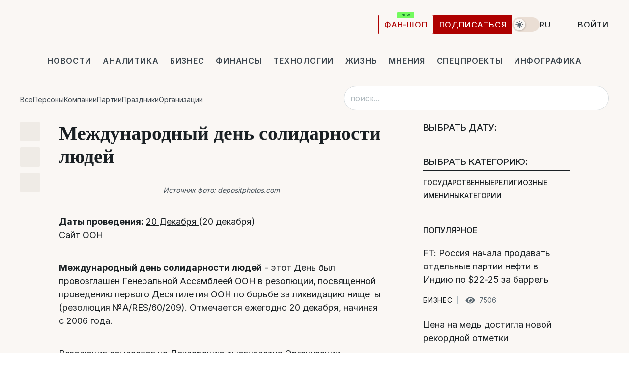

--- FILE ---
content_type: text/html; charset=UTF-8
request_url: https://file.liga.net/holidays/mejdynarodnii_den_solidarnosti_ludei
body_size: 27680
content:
<!DOCTYPE html>
<html data-project="file" lang="ru"
      data-theme="light">
<head>
    <meta charset="UTF-8">
    <meta name="robots" content="index, follow, max-image-preview:large">
<meta name="description" content="Международный день солидарности людей - история праздника. Календарь праздников Украины на ЛІГА.Досье. Церковный, Государственный, Профессиональный праздник.">
<meta name="keywords" content="международный день солидарности людей">
<meta property="og:description" content="Международный день солидарности людей - история праздника. Календарь праздников Украины на ЛІГА.Досье. Церковный, Государственный, Профессиональный праздник.">
<meta property="og:image" content="https://wsrv.nl/?output=webp&amp;url=storage.liga.net/images/general/2025/12/18/20251218174945-8738.jpg&amp;fit=cover">
<meta property="og:type" content="article">
<meta property="og:url" content="/holidays/mejdynarodnii_den_solidarnosti_ludei">
<meta property="og:title" content="Международный день солидарности людей">
<meta property="fb:app_id" content="112838268763067">
<meta property="og:article:tag" content="международный день солидарности людей">
<meta property="og:article:section" content="">
<meta property="og:site_name" content="LIGA.net">
<meta name="twitter:card" content="summary_large_image">
<meta name="twitter:site" content="LIGA.net">
<meta name="twitter:title" content="Международный день солидарности людей">
<meta name="twitter:description" content="">
<meta http-equiv="X-UA-Compatible" content="IE=edge">
<meta name="csrf-token" content=""><title>Международный день солидарности людей: 20 декабря, фото, история, описание, приметы</title><!-- DNS prefetch -->
<link rel='dns-prefetch' href='//securepubads.g.doubleclick.net' crossorigin>
<link rel='dns-prefetch' href='//adservice.google.com' crossorigin>
<link rel='dns-prefetch' href='//staticxx.facebook.com' crossorigin>
<link rel="dns-prefetch" href="//weserv.nl">

<link rel='preconnect' href='https://www.google-analytics.com' crossorigin>
<link rel='preconnect' href="https://google.com.ua" crossorigin>
<link rel='preconnect' href="https://google.com" crossorigin>
<link rel='preconnect' href="https://pagead2.googlesyndication.com" crossorigin>
<link rel='preconnect' href="https://securepubads.g.doubleclick.net" crossorigin>
<link rel='preconnect' href="https://stats.g.doubleclick.net" crossorigin>
<link rel='preconnect' href='https://www.facebook.com' crossorigin>
<link rel='preconnect' href='https://tpc.googlesyndication.com/' crossorigin>


<link rel='preconnect' href="https://ajax.googleapis.com" crossorigin>
<link rel='preconnect' href="https://cdn.ampproject.org" crossorigin>
<link rel='preconnect' href="https://adservice.google.com.ua" crossorigin>
<link rel='preconnect' href="https://www.googletagservices.com" crossorigin>
<link rel='preconnect' href="https://www.googletagmanager.com" crossorigin>
<link rel='preconnect' href="https://csi.gstatic.com" crossorigin>
<link rel='preconnect' href="https://tt.onthe.io" crossorigin>
<link rel='preconnect' href="https://cdn.onthe.io" crossorigin>
<link rel='preconnect' href="https://loadercdn.com/" crossorigin>
<link rel='preconnect' href="https://connect.facebook.net" crossorigin>
<link rel='preconnect' href="https://storage.googleapis.com" crossorigin>
<link rel="preconnect" href="https://images.weserv.nl" crossorigin>
<link rel="preconnect" href="https://wsrv.nl" crossorigin>
<link rel='preconnect' href="https://cdn.liga.net" crossorigin>

<link rel="alternate" type="application/rss+xml" title="LIGA.net. Политика и новости мира" href="https://www.liga.net/news/all/rss.xml">
<link rel="alternate" type="application/rss+xml" title="LIGA.net. Новости бизнеса" href="https://www.liga.net/biz/all/rss.xml">
<link rel="alternate" type="application/rss+xml" title="LIGA.net. Новости телекома и технологий" href="https://www.liga.net/tech/all/rss.xml">
<link rel="alternate" type="application/rss+xml" title="LIGA.net. Life - полезные советы и новости" href="https://www.liga.net/life/all/rss.xml">
<link rel="alternate" type="application/rss+xml" title="LIGA.net. Новости финансового мира" href="https://www.liga.net/fin/export/all.xml">
<link rel="alternate" type="application/rss+xml" title="LIGA.net. Блоги" href="https://www.liga.net/rss/blog.xml">

<meta name="viewport" content="width=device-width, initial-scale=1.0, maximum-scale=5">
<meta name="color-scheme" content="light dark">
    <style>
        /* Перевіряємо, чи користувач раніше обрав темну тему або його система налаштована на темну тему */
        :root {
            color-scheme: light dark; /* Допомагає уникнути блимання */
        }

        html[data-theme='dark'],
        @media (prefers-color-scheme: dark) {
            body {
                background-color: #1A2024;
                color: #FAF7F4;
            }
            /* Додайте інші критичні стилі для темної теми */
        }
    </style>

<link rel="preload" href="https://cdn.liga.net/assets/fonts/Inter/Inter-Cyrillic.woff2" as="font" crossorigin type="font/woff2">
<link rel="preload" href="https://cdn.liga.net/assets/fonts/Inter/Inter-Latin.woff2" as="font" crossorigin type="font/woff2">
<link rel="preload" href="https://cdn.liga.net/assets/fonts/Tinos/Tinos-Bold-Latin.woff2" as="font" crossorigin type="font/woff2">
<link rel="preload" href="https://cdn.liga.net/assets/fonts/Tinos/Tinos-Bold-Cyrillic.woff2" as="font" crossorigin type="font/woff2">
<script src="/cdn-cgi/scripts/7d0fa10a/cloudflare-static/rocket-loader.min.js" data-cf-settings="91502e943a7ea2320e720572-|49"></script><link rel="preload" as="style" href="https://cdn.liga.net/assets/fonts/fonts.css" crossorigin="anonymous" onload="this.rel='stylesheet'"/>
<!--<link rel="stylesheet" href="https://cdn.liga.net/assets/fonts/fonts.css" media="print" onload="this.media='all'">-->

<meta property="fb:app_id" content="112838268763067">
<meta name="format-detection" content="telephone=no">

<link rel="publisher" href="https://plus.google.com/113610967144302019071">
<link rel="chrome-webstore-item" href="https://chrome.google.com/webstore/detail/noochlbenmacmjbccdfffbcloilhoceh">

<link rel="search" type="application/opensearchdescription+xml" title="LIGA.net" href="https://www.liga.net/search-ru.xml">

<!--for PWA-->
<link rel="apple-touch-icon" sizes="180x180" href="https://www.liga.net/design/images/pwa_icons/apple-touch-icon.png">
<link rel="icon" type="image/png" sizes="32x32" href="https://www.liga.net/design/images/pwa_icons/favicon-32x32.png">
<link rel="icon" type="image/png" sizes="16x16" href="https://www.liga.net/design/images/pwa_icons/favicon-16x16.png">
<link rel="manifest" href="https://www.liga.net/design/images/pwa_icons/site.webmanifest">
<link rel="mask-icon" href="https://www.liga.net/design/images/pwa_icons/safari-pinned-tab.svg" color="#e40d24">
<link rel="shortcut icon" href="https://www.liga.net/design/images/pwa_icons/favicon.ico">
<meta name="msapplication-TileColor" content="#e40d24">
<meta name="msapplication-config" content="https://www.liga.net/design/images/pwa_icons/browserconfig.xml">
<meta name="theme-color" content="#e40d24">
<!-- end for PWA-->

<link rel="stylesheet" href="https://cdn.liga.net/assets/css/global.css?v=2026013102" type="text/css">


    <script src="/js/lang/ru.js" type="91502e943a7ea2320e720572-text/javascript"></script>
<link href="https://cdn.liga.net/pages/article/index.css?v=2026013102" media="screen" rel="stylesheet" type="text/css">
<link href="https://cdn.liga.net/pages/file/index.css?v=2026013102" media="screen" rel="stylesheet" type="text/css">
<link href="/holidays/mejdynarodnii_den_solidarnosti_ludei" rel="canonical">
<link href="/holidays/mejdynarodnii_den_solidarnosti_ludei" hreflang="ru" rel="alternate">
<link href="/ua/holidays/mejdynarodnii_den_solidarnosti_ludei" hreflang="uk" rel="alternate"><script type="91502e943a7ea2320e720572-text/javascript">var page_razdel = '0';
var page_theme_id = '0';
var page_rubric = '0';
var page_tags = '0';
var page_id = '0';
var page_url = '/holidays/mejdynarodnii_den_solidarnosti_ludei';
var page_domain = location.hostname;
var main_domain = 'https://www.liga.net';
var current_domain = '';
var site_project = 'file';
var testUser = location.href.includes('?bannertest=1');
var cdn = 'https://cdn.liga.net';
var isCommercialArticle = '';
var socialProviders = [{"name":"facebook","url":"https:\/\/www.liga.net\/auth\/facebook","icon":"#fb-modal"},{"name":"google","url":"https:\/\/www.liga.net\/auth\/google","icon":"#google-modal"}];
</script>
        <script type="91502e943a7ea2320e720572-text/javascript">(function(w,d,s,l,i){w[l]=w[l]||[];w[l].push({'gtm.start': new Date().getTime(),event:'gtm.js'});var f=d.getElementsByTagName(s)[0], j=d.createElement(s),dl=l!='dataLayer'?'&l='+l:'';j.async=true;j.src='https://www.googletagmanager.com/gtm.js?id='+i+dl;f.parentNode.insertBefore(j,f);})(window,document,'script','dataLayer','GTM-5NJRMLH');</script>

    <script src="/beta/js/libs/cookies.js?v=2026013102" type="91502e943a7ea2320e720572-text/javascript"></script>
    <script type="91502e943a7ea2320e720572-text/javascript">
        const botPattern = "(googlebot\/|bot|Googlebot-Mobile|Googlebot-Image|Google favicon|Mediapartners-Google|bingbot|slurp|java|wget|curl|Lighthouse)";
        const re = new RegExp(botPattern, 'i');
        const userAgent = navigator.userAgent;

        let realAgent = true;

        if (re.test(userAgent)) {
            let realAgent = false;
        }

        if (typeof lang === "undefined") {
            var lang = document.getElementsByTagName('html')[0].getAttribute('lang');
        }

        if (typeof locale === "undefined") {
            var locale = 'ru_UA';
        }
        const api = Cookies.withAttributes({path: '/', domain: 'liga.net', secure: true})

        var is_login = Cookies.get('is_login'),
            is_subscribe = isSubscribe = Cookies.get('is_subscribe'),
            is_show_ad = isShowAd = Cookies.get('isShowAd')

        const isHideAdvert = function () {
            var hideAdvert = is_show_ad === 'false' && is_login === 'true' || typeof realAgent !== 'undefined' && realAgent == false;

            if (isCommercialArticle === 'true') {
                hideAdvert = true;
            }

            return hideAdvert;
        }
        var user_id = (Cookies.get("user_id") === "" || Cookies.get("user_id") === undefined) ? 0 : Cookies.get("user_id");
        var user_email = Cookies.get("email");
    </script>

    <style>
        #catfish-wrapper {
            position: fixed;
            left: 0;
            right: 0;
            display: none;
            padding: 10px 0;
            background: rgba(0, 0, 0, .6);
            z-index: 899999;
            bottom: 0 !important
        }

        @media (max-width: 766px) {
            #catfish-wrapper {
                bottom: 60px;
                padding: 0;
            }
        }

        #catfish-wrapper div {
            width: 100% !important;
            text-align: center !important
        }

        #catfish-close-btn {
            margin: 0;
            display: none;
            width: 28px !important;
            position: absolute;
            top: 0;
            right: 0;
            height: 28px;
            background-image: url('[data-uri]');
            background-size: 100%;
            background-color: rgba(255, 255, 255, 0.95);
            cursor: pointer;
            z-index: 110000
        }

        #catfish-close-btn.visible {
            display: block;
        }

        #div-gpt-ad-BRANDING {
            display: flex;
        }

        #div-gpt-ad-BRANDING iframe {

        }

        @media (min-width: 1200px) {

            #div-gpt-ad-BRANDING iframe {
                position: fixed;
                left: 0;
                right: 0;
                top: 0;
                bottom: 0;
                width: 100%;
                height: 100vh;
                z-index: 0;
            }
        }
    </style>
</head>
<body data-page="dossier-holidays-view">
<noscript><iframe src='https://www.googletagmanager.com/ns.html?id=GTM-5NJRMLH' height='0' width='0' style='display:none;visibility:hidden'></iframe></noscript>

<div data-client-type="all" data-ad-slot="liganet_TOP_branding" data-template="none"></div>

<div class="container is-border">
    
<div class="support-cta">
    <div class="support-cta__text">Ответственная качественная журналистика</div>
    <a href="https://www.liga.net/donation" class="button button-sm support-cta__btn">Подписаться</a>
</div>

<header class="header">
    <div class="header__top">
        <a href="https://www.liga.net/" class="header__logo" aria-label="logo">
            <svg class="header__logo-icon" width="212" height="54">
                <use xlink:href="#logo"></use>
            </svg>
            <span class="sr-only">liga.net</span>
        </a>

        <div class="header__actions">
            <!--    <a href="#" class="weather-widget header__weather">-->
<!--          <span class="weather-widget__temperature">-->
<!--              <svg class="weather-widget__temperature-icon">-->
<!--                <use xlink:href="#weather"></use>-->
<!--              </svg>-->
<!--              -7°С-->
<!--          </span>-->
<!--        <span class="weather-widget__city">Івано-Франківськ</span>-->
<!--    </a>-->

            <label class="theme-switcher">
                <input type="checkbox" class="theme-switcher__input" />
                <span class="theme-switcher__control"></span>

                <span class="sr-only">theme</span>
            </label>

            <div class="dropdown-widget header__language">
    <div class="dropdown-widget__current">
        RU        <svg width="10" height="6">
            <use xlink:href="#chevron-down"></use>
        </svg>
    </div>

    <ul class="dropdown-widget__list top">
        
            <li class="dropdown-widget__item">
                <a href="/ua/holidays/mejdynarodnii_den_solidarnosti_ludei" class="dropdown-widget__link" onclick="if (!window.__cfRLUnblockHandlers) return false; setLangCookie('ua')" data-cf-modified-91502e943a7ea2320e720572-="">
                    UA                </a>
            </li>
            </ul>
</div>

            <a href="https://shop.liga.net" target="_blank" class="button button-outline button-sm fan-btn hide-md" rel="nofollow">фан-шоп</a>

                            <a href="https://www.liga.net/donation" class="button button-sm header__button header__button--last">Подписаться</a>
            
                            <div class="dropdown-widget__current js-show-auth">
                    <svg class="dropdown-widget__icon" width="14" height="15">
                        <use xlink:href="#user"></use>
                    </svg>
                    Войти                </div>
            
            <button class="header__menu-btn js-toggle-menu">
                <svg width="14" height="14">
                    <use xlink:href="#menu-bar"></use>
                </svg>
                <span class="sr-only">Burger menu</span>
            </button>
        </div>
    </div>
</header>
<div class="header__bottom">
    <div class="search-widget header__search-for-menu">
        <form id="search_popup_menu" action="https://www.liga.net/search/result" method="POST" class="search-widget__form">
            <input name="q" type="search" minlength="3" autocomplete="off" required placeholder="Поиск по сайту" class="search-widget__input">
            <button class="search-widget__send" type="submit" aria-label="Поиск">
                <svg>
                    <use xlink:href="#search-big"></use>
                </svg>
                <span class="sr-only">search-icon</span>
            </button>
        </form>
    </div>
    <a href="https://www.liga.net/" class="header__home hide-sm" aria-label="home">
        <svg class="header__home-icon">
            <use xlink:href="#home"></use>
        </svg>

        <span class="sr-only">home-icon</span>
    </a>
    <nav class="header-menu header__menu">

        <ul class="header-menu__list" id="menu">
            <li class="header-menu__item">
                <a href="https://news.liga.net/" class="header-menu__link">Новости</a>
            </li>
            <li class="header-menu__item">
                <a href="https://www.liga.net/analytics" class="header-menu__link">Аналитика</a>
            </li>
            <li class="header-menu__item">
                <a href="https://biz.liga.net/" class="header-menu__link">Бизнес</a>
            </li>
            <li class="header-menu__item">
                <a href="https://finance.liga.net/" class="header-menu__link">Финансы</a>
            </li>
            <li class="header-menu__item">
                <a href="https://tech.liga.net/" class="header-menu__link">Технологии</a>
            </li>
            <li class="header-menu__item">
                <a href="https://life.liga.net/ru" class="header-menu__link">Жизнь</a>
            </li>
            <li class="header-menu__item">
                <a href="https://www.liga.net/opinion" class="header-menu__link">Мнения</a>
            </li>
            <li class="header-menu__item">
                <a href="https://www.liga.net/projects" class="header-menu__link">Спецпроекты</a>
            </li>
            <li class="header-menu__item">
                <a href="https://www.liga.net/infographic-of-the-day" class="header-menu__link">Инфографика</a>
            </li>
            <li class="header-menu__item order">
                <a href="https://shop.liga.net" target="_blank" class="header-menu__link" rel="nofollow">
                    <b>фан-шоп</b>
                    <svg class="visible" width="29" height="10" viewBox="0 0 29 10" fill="none" xmlns="http://www.w3.org/2000/svg">
                        <rect width="29" height="9.94286" rx="0.951976" fill="#73FA5E"/>
                        <path d="M11.7062 2.51492V6.66016H10.9492L9.14577 4.05117H9.11541V6.66016H8.239V2.51492H9.00814L10.7974 5.12188H10.8338V2.51492H11.7062ZM12.7153 6.66016V2.51492H15.5085V3.2375H13.5917V4.22523H15.3647V4.94782H13.5917V5.93757H15.5165V6.66016H12.7153ZM17.4233 6.66016L16.2372 2.51492H17.1946L17.8807 5.39513H17.9151L18.6721 2.51492H19.4919L20.2468 5.4012H20.2833L20.9694 2.51492H21.9268L20.7407 6.66016H19.8866L19.0972 3.94996H19.0648L18.2774 6.66016H17.4233Z" fill="#187D31"/>
                    </svg>
                </a>
            </li>
                            <li class="header-menu__item">
                    <a href="https://www.liga.net/promocode" class="header-menu__link">Промокоды</a>
                </li>
                <li class="header-menu__item">
                    <a href="https://file.liga.net" class="header-menu__link">Досье</a>
                </li>
                <li class="header-menu__item">
                    <a href="https://blog.liga.net" class="header-menu__link">Блоги</a>
                </li>
                <li class="header-menu__item">
                    <a href="https://www.liga.net/igaming/" class="header-menu__link">iGaming</a>
                </li>
                <li class="header-menu__item">
                    <a href="https://radnyky.liga.net/" class="header-menu__link">LIGA. Радників</a>
                </li>
                    </ul>
        <span class="header-menu__button" style="display: none;">...</span>
        <ul class="dropdown-widget header-menu__dropdown"></ul>
    </nav>

    <button type="button" class="header__search-btn js-toggle-search hide-sm" aria-label="Поиск">
        <svg>
            <use xlink:href="#search-big"></use>
        </svg>
        <span class="sr-only">searc-big-icon</span>
    </button>
</div>

<div class="search-widget header__search">
    <form id="search_popup" action="https://www.liga.net/search/result" method="POST" class="search-widget__form">
        <input name="q" type="search" minlength="3" autocomplete="off" required placeholder="Поиск по сайту" class="search-widget__input">
        <button class="search-widget__send" type="submit" aria-label="Поиск">
            <svg>
                <use xlink:href="#search-big"></use>
            </svg>
            <span class="sr-only">search-big-icon-popup</span>
        </button>
    </form>
</div>


    
            
<div class="page-header">
    <ul class="page-header__menu">
                                                    <li class="page-header__menu-item">
                    <a class="page-header__menu-link"
                       href="/results">
                        Все                    </a>
                </li>
                                                                <li class="page-header__menu-item">
                    <a class="page-header__menu-link"
                       href="/persons">
                        Персоны                    </a>
                </li>
                                                                <li class="page-header__menu-item">
                    <a class="page-header__menu-link"
                       href="/companies">
                        Компании                    </a>
                </li>
                                                                <li class="page-header__menu-item">
                    <a class="page-header__menu-link"
                       href="/parties">
                        Партии                    </a>
                </li>
                                                                <li class="page-header__menu-item">
                    <a class="page-header__menu-link"
                       href="/holidays">
                        Праздники                    </a>
                </li>
                                                                <li class="page-header__menu-item">
                    <a class="page-header__menu-link"
                       href="/organizations">
                        Организации                    </a>
                </li>
                        </ul>

                    <form class="page-header__search" action="/results" method="post">
            <input class="page-header__search-input" type="search"
                   placeholder="поиск..."
                   name="search"
                   value=""
                   autocomplete="off">

            <button class="page-header__search-send" type="submit">
                <svg width="20" height="20">
                    <use xlink:href="#search-big"></use>
                </svg>
            </button>
        </form>
    </div>    
    
<div class="file-end-view"><!--22222-->

    <div class="article__container">
        <article class="article">
            <div class="article-grid article__grid">

                <div class="article-content article-grid__content">

                    <div class="article-content__inner">
                        
<aside class="article-content__aside">
    <ul class="social-likes article-nav article-content__nav">
        <li class="article-nav__item">
            <a href="https://twitter.com/intent/tweet?url=https://file.liga.net/holidays/mejdynarodnii_den_solidarnosti_ludei&text=Международный день солидарности людей: 20 декабря, фото, история, описание, приметы" target="_blank" class="article-nav__link tooltip-bottom" data-title="Поделиться в X">
                <svg>
                    <use xlink:href="#twiter-x"></use>
                </svg>
            </a>
        </li>
        <li class="article-nav__item">
            <a href="https://telegram.me/share/url?url=https://file.liga.net/holidays/mejdynarodnii_den_solidarnosti_ludei&text=Международный день солидарности людей: 20 декабря, фото, история, описание, приметы" target="_blank" class="article-nav__link tooltip-bottom" data-title="Поделиться в Telegram">
                <svg>
                    <use xlink:href="#tg"></use>
                </svg>
            </a>
        </li>
        <li class="article-nav__item">
            <a href="https://www.facebook.com/sharer/sharer.php?u=https://file.liga.net/holidays/mejdynarodnii_den_solidarnosti_ludei" target="_blank" class="article-nav__link tooltip-bottom" data-title="Поделиться в Facebook">
                <svg>
                    <use xlink:href="#fb"></use>
                </svg>
            </a>
        </li>
    </ul>
</aside>

                        <header class="article-header article-grid__header">
                            <h1 class="article-header__title is-accent" itemprop="name">
                                Международный день солидарности людей                            </h1>

                                                    </header>


                        <div class="article-body article-grid__body">

                            <figure class="article__figure">
                                <!--Image  В ВИДЖЕТАХ-->
                                    <picture><source media="(max-width: 0px)" srcset="https://wsrv.nl/?output=webp&url=storage.liga.net/images/general/2025/12/18/20251218174945-8738.jpg&fit=cover"><source media="(max-width: 0px)" srcset="https://wsrv.nl/?output=webp&url=storage.liga.net/images/general/2025/12/18/20251218174945-8738.jpg&fit=cover 1x, https://wsrv.nl/?output=webp&url=storage.liga.net/images/general/2025/12/18/20251218174945-8738.jpg&fit=cover&dpr=2 2x"><img class="lazy" loading="lazy" src="[data-uri]" data-src="https://wsrv.nl/?output=webp&url=storage.liga.net/images/general/2025/12/18/20251218174945-8738.jpg&fit=cover" srcset="https://wsrv.nl/?output=webp&url=storage.liga.net/images/general/2025/12/18/20251218174945-8738.jpg&fit=cover 1x, https://wsrv.nl/?output=webp&url=storage.liga.net/images/general/2025/12/18/20251218174945-8738.jpg&fit=cover&dpr=2 2x" alt="" title=""></picture>
                                <!--Image В ВИДЖЕТАХ-->

                                                                                                    <figcaption>Источник фото: depositphotos.com</figcaption>
                                                            </figure>

                            <div class="person-info">

                                                                            <div>
                                                <b>Даты проведения:</b><!-- Убрать болд "Чибисова"-->
                                                <span itemprop="previousStartDate">
                                                                                                                                                                    <a href="/holidays/2026-12-20">
                                                            20 Декабря                                                            </a>                                                                                                            

                                                                                                            (20 декабря)                                                </span>
                                            </div>
                                                                                                            <div class="person-links" itemprop="sameAs">
                                        <div><div align="justify"><p align="leftleft"><a href="http://un.org" target="_blank" rel="noopener nofollow">Сайт ООН</a></p></div></div>                                    </div>
                                
                            </div>

                            <div class="dosie-text" itemprop="description">
                                <div class="float-r-banner r768 r480 r320 fr">
                                        <div class="js-b-block ad " data-ad-slot="liganet_premium" data-client-type="mobile"></div>
                                </div>
                                <div align="justify"><p align="left"><strong>Международный день солидарности людей</strong> - этот День был провозглашен Генеральной Ассамблеей ООН в резолюции, посвященной проведению первого Десятилетия ООН по борьбе за ликвидацию нищеты (резолюция №A/RES/60/209). Отмечается ежегодно 20 декабря, начиная с 2006 года.</p><p align="left">Резолюция ссылается на Декларацию тысячелетия Организации Объединенных Наций, в которой говорится, что солидарность в XXI веке станет одной из фундаментальных ценностей человечества.</p><p align="left">Что касается проблемы нищеты, то, как отмечено в резолюции, ее ликвидация является величайшей глобальной задачей современности и необходимой предпосылкой устойчивого развития, особенно развивающихся стран. Каждая страна несет главную ответственность за собственное устойчивое развитие и ликвидацию нищеты, роль национальной политики и стратегий в области развития невозможно переоценить и что необходимы согласованные и конкретные меры на всех уровнях, с тем чтобы развивающиеся страны имели возможность покончить с нищетой и достичь цели устойчивого развития.</p><p align="left">Поступательный экономический рост, подкрепляемый ростом производительности и благоприятной конъюнктурой, в том числе для частных инвестиций и предпринимательской деятельности, необходим для ликвидации нищеты, достижения согласованных на международном уровне целей в области развития, в том числе сформулированных в Декларации тысячелетия, и повышения уровня жизни. Генассамблея ООН также подтвердила важное значение вклада развивающихся стран и помощи, оказываемой ими другим развивающимся странам в рамках сотрудничества Юг-Юг, для обеспечения развития и ликвидации нищеты. И признала, что для ликвидации нищеты развивающимися странами абсолютно необходимо, чтобы эти страны были интегрированы в мировую экономику и на справедливой основе пользовались благами глобализации.</p></div></p>                                <div class="semantrum-container" id="semantrum-container-id" style="display: none;">
                                    <div class="semantrum-body"><!-- [if IE]><p class="semantrum-browserupgrade">You are using an <strong>outdated</strong> browser. Please <a href="http://browsehappy.com/">upgrade your browser</a> to improve your experience.</p><![endif]-->
                                        <div class="semantrum-header" id="semantrum-header-id">
                                            <h3 class="semantrum-header-text"><span id="media-portrait"></span> <a id="semantrum-main-link" target="_blank" href="https://promo.semantrum.net" rel="noopener noreferrer">Semantrum</a></h3>
                                        </div>
                                        <div class="semantrum-display-none semantrum-flex-container" id="chart-container">
                                            <div class="semantrum-statistic-chart-name"><span id="dynamic_chart_name"></span></div>
                                            <div id="statistic-chart" class="semantrum-statistic-chart"></div>
                                            <div class="semantrum-bar-chart-name"><span id="source_chart_name"></span></div>
                                            <div id="source-chart" class="semantrum-bar-chart"></div>
                                        </div>
                                        <div style="text-align: center;" class="semantrum-wrapper"><a id="promo_link" target="_blank"></a></div>
                                        <div class="semantrum-footer"><span id="semantrum-footer-text"></span></div>
                                        <script src="https://mediatest.semantrum.net/scripts/vendor.js" type="91502e943a7ea2320e720572-text/javascript"></script>
                                        <script src="https://mediatest.semantrum.net/scripts/main.js" type="91502e943a7ea2320e720572-text/javascript"></script>
                                    </div>
                                </div>
                            </div>


                            <div class="dossier-view-footer">
                                <div class="date-row">
                                    Досье создано:<span> 20 Декабря 2017</span><br>
                                    Дата обновления: <span>18 Декабря 2025</span>
                                </div>

                                                                        <div class="tags article__tags">
                                            <a href="https://www.liga.net/tag/mezhdunarodn%D1%8Bi-den-solydarnosty-liudei" class="tags__link">международный день солидарности людей</a>                                        </div>
                                    

                            </div>


                            <div class="article-footer article-content__footer">
                                <div class="error-widget article-footer__widget">
                                    Если Вы заметили орфографическую ошибку, выделите её мышью и нажмите Ctrl+Enter.                                </div>

                                <div class="banner banner-video-center visible-md">
                                    <div class="b-blocks" id="contentRoll">
            <div id="content_banner_block_main">
            <div data-type="_mgwidget" data-widget-id="1013247" data-src-id="file.liga.net" style="margin-bottom:20px;"></div>
            <script type="91502e943a7ea2320e720572-text/javascript">
                (function() {
                    const instanceId = 'contentRoll_' + Math.random().toString(36).substring(2, 9);

                    if (window[instanceId]) {
                        return;
                    }
                    window[instanceId] = true;

                    function loadMainRollScript() {
                        var head = document.getElementsByTagName('head')[0];
                        var script = document.createElement('script');
                        script.async = 'true';
                        script.src = "https://jsc.mgid.com/site/598308.js";
                        head.appendChild(script);
                        (function(w,q){w[q]=w[q]||[];w[q].push(["_mgc.load"])})(window,"_mgq");
                    }

                    let isAdvScriptLoaded = false;

                    function onScroll() {
                        const scrolledHeight = window.scrollY;
                        const viewportHeight = window.innerHeight;
                        if (scrolledHeight > 0.2 * viewportHeight && !isAdvScriptLoaded) {
                            isAdvScriptLoaded = true;
                            loadMainRollScript();
                            window.removeEventListener('scroll', onScroll);
                        }
                    }
                    window.addEventListener('scroll', onScroll);
                })();
            </script>
        </div>
    </div>                                </div>
                                <div class="news-banner-block">
                                        <div class="js-b-block ad " data-ad-slot="liganet_3_ros" data-client-type="mobile"></div>
                                </div>

                                                                    <!--блок "Праздник в других календарях" для конечной праздников -->
                                                                        <!--блок "Праздник в других календарях" для конечной праздников -->

                                    <!--блок "Родственные праздники" для конечной праздников -->
                                                                        <!--блок "Родственные праздники" для конечной праздников -->

                                    <!--блок "Именины в этот день" для конечной праздников -->
                                                                        <!--блок "Именины в этот день" для конечной праздников -->
                                    <!--Блок дни рождения лист В ВИДЖЕТАХ-->
                                        <div class="birthday-person_box">
        <div class="main-title">
            <span>Дни рождения</span>
            <span class="hr"></span>
        </div>
        <div class="birthday-person_date">31 Января</div>
        <div class="clear"></div>
                <div class="birthday-item">

                <a href="/persons/aleksandr-syprynenko">
                    <div class="birthday-item_img">
                        <!--Image  В ВИДЖЕТАХ-->
                            <picture><source media="(max-width: 303px)" srcset="https://wsrv.nl/?output=webp&url=storage.liga.net/images/general/2026/01/29/20260129192740-7438.jpg&w=303&h=300&fit=cover"><source media="(max-width: 303px)" srcset="https://wsrv.nl/?output=webp&url=storage.liga.net/images/general/2026/01/29/20260129192740-7438.jpg&w=303&h=300&fit=cover 1x, https://wsrv.nl/?output=webp&url=storage.liga.net/images/general/2026/01/29/20260129192740-7438.jpg&w=303&h=300&fit=cover&dpr=2 2x"><img class="lazy" loading="lazy" src="[data-uri]" data-src="https://wsrv.nl/?output=webp&url=storage.liga.net/images/general/2026/01/29/20260129192740-7438.jpg&w=303&h=300&fit=cover" srcset="https://wsrv.nl/?output=webp&url=storage.liga.net/images/general/2026/01/29/20260129192740-7438.jpg&w=303&h=300&fit=cover 1x, https://wsrv.nl/?output=webp&url=storage.liga.net/images/general/2026/01/29/20260129192740-7438.jpg&w=303&h=300&fit=cover&dpr=2 2x" alt="" title="" width="303" height="300"></picture>
                        <!--Image В ВИДЖЕТАХ-->
                    </div>
                    <div class="birthday-item_desc">
                        <div class="item-title">Супруненко Александр</div>
                        <span>Экс-народный депутат Украины (группа Воля народа)</span>
                    </div>
                </a>
                <div class="clear"></div>
        </div>
                <div class="birthday-item">

                <a href="/persons/sergei-slepkan">
                    <div class="birthday-item_img">
                        <!--Image  В ВИДЖЕТАХ-->
                            <picture><source media="(max-width: 303px)" srcset="https://wsrv.nl/?output=webp&url=storage.liga.net/images/general/2026/01/29/20260129193128-9187.jpg&w=303&h=300&fit=cover"><source media="(max-width: 303px)" srcset="https://wsrv.nl/?output=webp&url=storage.liga.net/images/general/2026/01/29/20260129193128-9187.jpg&w=303&h=300&fit=cover 1x, https://wsrv.nl/?output=webp&url=storage.liga.net/images/general/2026/01/29/20260129193128-9187.jpg&w=303&h=300&fit=cover&dpr=2 2x"><img class="lazy" loading="lazy" src="[data-uri]" data-src="https://wsrv.nl/?output=webp&url=storage.liga.net/images/general/2026/01/29/20260129193128-9187.jpg&w=303&h=300&fit=cover" srcset="https://wsrv.nl/?output=webp&url=storage.liga.net/images/general/2026/01/29/20260129193128-9187.jpg&w=303&h=300&fit=cover 1x, https://wsrv.nl/?output=webp&url=storage.liga.net/images/general/2026/01/29/20260129193128-9187.jpg&w=303&h=300&fit=cover&dpr=2 2x" alt="" title="" width="303" height="300"></picture>
                        <!--Image В ВИДЖЕТАХ-->
                    </div>
                    <div class="birthday-item_desc">
                        <div class="item-title">Слепкань Сергей</div>
                        <span>Экс-председатель правления ОАО "Киевгаз"</span>
                    </div>
                </a>
                <div class="clear"></div>
        </div>
                <div class="birthday-item">

                <a href="/persons/goran-vadim">
                    <div class="birthday-item_img">
                        <!--Image  В ВИДЖЕТАХ-->
                            <picture><source media="(max-width: 303px)" srcset="https://wsrv.nl/?output=webp&url=storage.liga.net/images/general/2026/01/29/20260129194700-9387.jpg&w=303&h=300&fit=cover"><source media="(max-width: 303px)" srcset="https://wsrv.nl/?output=webp&url=storage.liga.net/images/general/2026/01/29/20260129194700-9387.jpg&w=303&h=300&fit=cover 1x, https://wsrv.nl/?output=webp&url=storage.liga.net/images/general/2026/01/29/20260129194700-9387.jpg&w=303&h=300&fit=cover&dpr=2 2x"><img class="lazy" loading="lazy" src="[data-uri]" data-src="https://wsrv.nl/?output=webp&url=storage.liga.net/images/general/2026/01/29/20260129194700-9387.jpg&w=303&h=300&fit=cover" srcset="https://wsrv.nl/?output=webp&url=storage.liga.net/images/general/2026/01/29/20260129194700-9387.jpg&w=303&h=300&fit=cover 1x, https://wsrv.nl/?output=webp&url=storage.liga.net/images/general/2026/01/29/20260129194700-9387.jpg&w=303&h=300&fit=cover&dpr=2 2x" alt="" title="" width="303" height="300"></picture>
                        <!--Image В ВИДЖЕТАХ-->
                    </div>
                    <div class="birthday-item_desc">
                        <div class="item-title">Горан Вадим</div>
                        <span>Юрист, экс-представитель Луганска в ТКГ по Донбассу</span>
                    </div>
                </a>
                <div class="clear"></div>
        </div>
                <div class="birthday-item">

                <a href="/persons/volts-maikl">
                    <div class="birthday-item_img">
                        <!--Image  В ВИДЖЕТАХ-->
                            <picture><source media="(max-width: 303px)" srcset="https://wsrv.nl/?output=webp&url=storage.liga.net/images/general/2026/01/29/20260129194159-8709.jpg&w=303&h=300&fit=cover"><source media="(max-width: 303px)" srcset="https://wsrv.nl/?output=webp&url=storage.liga.net/images/general/2026/01/29/20260129194159-8709.jpg&w=303&h=300&fit=cover 1x, https://wsrv.nl/?output=webp&url=storage.liga.net/images/general/2026/01/29/20260129194159-8709.jpg&w=303&h=300&fit=cover&dpr=2 2x"><img class="lazy" loading="lazy" src="[data-uri]" data-src="https://wsrv.nl/?output=webp&url=storage.liga.net/images/general/2026/01/29/20260129194159-8709.jpg&w=303&h=300&fit=cover" srcset="https://wsrv.nl/?output=webp&url=storage.liga.net/images/general/2026/01/29/20260129194159-8709.jpg&w=303&h=300&fit=cover 1x, https://wsrv.nl/?output=webp&url=storage.liga.net/images/general/2026/01/29/20260129194159-8709.jpg&w=303&h=300&fit=cover&dpr=2 2x" alt="" title="" width="303" height="300"></picture>
                        <!--Image В ВИДЖЕТАХ-->
                    </div>
                    <div class="birthday-item_desc">
                        <div class="item-title">Уолтц Майкл</div>
                        <span>Постоянный представитель США при ООН</span>
                    </div>
                </a>
                <div class="clear"></div>
        </div>
                <div class="birthday-item">

                <a href="/persons/kholodnitskiy">
                    <div class="birthday-item_img">
                        <!--Image  В ВИДЖЕТАХ-->
                            <picture><source media="(max-width: 303px)" srcset="https://wsrv.nl/?output=webp&url=www.liga.net/images/general/2020/07/17/20200717133800-9690.jpg&w=303&h=300&fit=cover"><source media="(max-width: 303px)" srcset="https://wsrv.nl/?output=webp&url=www.liga.net/images/general/2020/07/17/20200717133800-9690.jpg&w=303&h=300&fit=cover 1x, https://wsrv.nl/?output=webp&url=www.liga.net/images/general/2020/07/17/20200717133800-9690.jpg&w=303&h=300&fit=cover&dpr=2 2x"><img class="lazy" loading="lazy" src="[data-uri]" data-src="https://wsrv.nl/?output=webp&url=www.liga.net/images/general/2020/07/17/20200717133800-9690.jpg&w=303&h=300&fit=cover" srcset="https://wsrv.nl/?output=webp&url=www.liga.net/images/general/2020/07/17/20200717133800-9690.jpg&w=303&h=300&fit=cover 1x, https://wsrv.nl/?output=webp&url=www.liga.net/images/general/2020/07/17/20200717133800-9690.jpg&w=303&h=300&fit=cover&dpr=2 2x" alt="" title="" width="303" height="300"></picture>
                        <!--Image В ВИДЖЕТАХ-->
                    </div>
                    <div class="birthday-item_desc">
                        <div class="item-title">Холодницкий Назар</div>
                        <span>Экс-замгенпрокурора Украины – экс-руководитель Специализированной антикоррупционной прокуратуры</span>
                    </div>
                </a>
                <div class="clear"></div>
        </div>
                <div class="birthday-item">

                <a href="/persons/sergei-ivanov">
                    <div class="birthday-item_img">
                        <!--Image  В ВИДЖЕТАХ-->
                            <picture><source media="(max-width: 303px)" srcset="https://wsrv.nl/?output=webp&url=storage.liga.net/images/general/2026/01/29/20260129193532-3100.jpg&w=303&h=300&fit=cover"><source media="(max-width: 303px)" srcset="https://wsrv.nl/?output=webp&url=storage.liga.net/images/general/2026/01/29/20260129193532-3100.jpg&w=303&h=300&fit=cover 1x, https://wsrv.nl/?output=webp&url=storage.liga.net/images/general/2026/01/29/20260129193532-3100.jpg&w=303&h=300&fit=cover&dpr=2 2x"><img class="lazy" loading="lazy" src="[data-uri]" data-src="https://wsrv.nl/?output=webp&url=storage.liga.net/images/general/2026/01/29/20260129193532-3100.jpg&w=303&h=300&fit=cover" srcset="https://wsrv.nl/?output=webp&url=storage.liga.net/images/general/2026/01/29/20260129193532-3100.jpg&w=303&h=300&fit=cover 1x, https://wsrv.nl/?output=webp&url=storage.liga.net/images/general/2026/01/29/20260129193532-3100.jpg&w=303&h=300&fit=cover&dpr=2 2x" alt="" title="" width="303" height="300"></picture>
                        <!--Image В ВИДЖЕТАХ-->
                    </div>
                    <div class="birthday-item_desc">
                        <div class="item-title">Иванов Сергей</div>
                        <span>Специальный представитель президента России по вопросам природоохранной деятельности, экологии и транспорта</span>
                    </div>
                </a>
                <div class="clear"></div>
        </div>
                <div class="birthday-item">

                <a href="/persons/aleksei-miller">
                    <div class="birthday-item_img">
                        <!--Image  В ВИДЖЕТАХ-->
                            <picture><source media="(max-width: 303px)" srcset="https://wsrv.nl/?output=webp&url=storage.liga.net/images/general/2026/01/29/20260129193938-5124.jpg&w=303&h=300&fit=cover"><source media="(max-width: 303px)" srcset="https://wsrv.nl/?output=webp&url=storage.liga.net/images/general/2026/01/29/20260129193938-5124.jpg&w=303&h=300&fit=cover 1x, https://wsrv.nl/?output=webp&url=storage.liga.net/images/general/2026/01/29/20260129193938-5124.jpg&w=303&h=300&fit=cover&dpr=2 2x"><img class="lazy" loading="lazy" src="[data-uri]" data-src="https://wsrv.nl/?output=webp&url=storage.liga.net/images/general/2026/01/29/20260129193938-5124.jpg&w=303&h=300&fit=cover" srcset="https://wsrv.nl/?output=webp&url=storage.liga.net/images/general/2026/01/29/20260129193938-5124.jpg&w=303&h=300&fit=cover 1x, https://wsrv.nl/?output=webp&url=storage.liga.net/images/general/2026/01/29/20260129193938-5124.jpg&w=303&h=300&fit=cover&dpr=2 2x" alt="" title="" width="303" height="300"></picture>
                        <!--Image В ВИДЖЕТАХ-->
                    </div>
                    <div class="birthday-item_desc">
                        <div class="item-title">Миллер Алексей</div>
                        <span>Глава правления, замглавы совета директоров ОАО "Газпром"</span>
                    </div>
                </a>
                <div class="clear"></div>
        </div>
            </div>
                                    <!--ПРАЗДНИКИ ЛИСТ В ВИДЖЕТАХ-->
                                        <div class="holidays-week">
        <div class="main-title">
                            <span>Ближайшие праздники</span>
                    </div>
                    <div class="one-day ">

                                <div  class="one-day-date ">
                    <a href="/holidays/2026-02-02">
                        2 Февраля                    </a>
                </div>
                                            <div  class="holiday ">
                                <a href="/holidays/sretenie_gospodne">
                                    Сретение Господне                                </a>
                                                            </div>
                                                <div class="clear"></div>
        </div>

            

        
    </div>
<div class="clear"></div>
                                    <!--ПРАЗДНИКИ ЛИСТ В ВИДЖЕТАХ-->


                            </div>


                        </div>
                    </div>

                </div>

                <div class="article-sidebar article-grid__sidebar">
                        <div class="js-b-block ad " data-ad-slot="liganet_premium" data-client-type="desktop"></div>

                    <div class="article-sidebar__widget">
                        <!--Календарь и меню категорий В ВИДЖЕТАХ-->
                            <div class="calendar">
        <div class="service-title">Выбрать дату:</div>
        <input class="datepicker-for-holidays-list" type="hidden" readonly="" value="" data-date="" id="datepicker">

        <div class="type">
            <div class="service-title">Выбрать категорию:</div>
            <div class="type-links">
                                    <div class="wrapper-type">
                        <button type="button" data-type-id="3583561">
                            Государственные                        </button>

                        <div class="more-type right-col" data-id="3583561">
                                                            
                                <a class="one-type" href="/holidays/countries/ukraina">
                                    <!--Image  В ВИДЖЕТАХ-->
                                        <picture><source media="(max-width: 0px)" srcset="https://wsrv.nl/?output=webp&url=www.liga.net/images/general/2016/09/02/20160902190643-6136.png&fit=cover"><source media="(max-width: 0px)" srcset="https://wsrv.nl/?output=webp&url=www.liga.net/images/general/2016/09/02/20160902190643-6136.png&fit=cover 1x, https://wsrv.nl/?output=webp&url=www.liga.net/images/general/2016/09/02/20160902190643-6136.png&fit=cover&dpr=2 2x"><img class="lazy" loading="lazy" src="[data-uri]" data-src="https://wsrv.nl/?output=webp&url=www.liga.net/images/general/2016/09/02/20160902190643-6136.png&fit=cover" srcset="https://wsrv.nl/?output=webp&url=www.liga.net/images/general/2016/09/02/20160902190643-6136.png&fit=cover 1x, https://wsrv.nl/?output=webp&url=www.liga.net/images/general/2016/09/02/20160902190643-6136.png&fit=cover&dpr=2 2x" alt="Украина" title="Украина"></picture>                                    <!--Image В ВИДЖЕТАХ-->
                                    Украина                                </a>
                                                            
                                <a class="one-type" href="/holidays/countries/111">
                                    <!--Image  В ВИДЖЕТАХ-->
                                        <picture><source media="(max-width: 0px)" srcset="https://wsrv.nl/?output=webp&url=www.liga.net/images/general/2016/09/28/20160928112431-2117.jpg&fit=cover"><source media="(max-width: 0px)" srcset="https://wsrv.nl/?output=webp&url=www.liga.net/images/general/2016/09/28/20160928112431-2117.jpg&fit=cover 1x, https://wsrv.nl/?output=webp&url=www.liga.net/images/general/2016/09/28/20160928112431-2117.jpg&fit=cover&dpr=2 2x"><img class="lazy" loading="lazy" src="[data-uri]" data-src="https://wsrv.nl/?output=webp&url=www.liga.net/images/general/2016/09/28/20160928112431-2117.jpg&fit=cover" srcset="https://wsrv.nl/?output=webp&url=www.liga.net/images/general/2016/09/28/20160928112431-2117.jpg&fit=cover 1x, https://wsrv.nl/?output=webp&url=www.liga.net/images/general/2016/09/28/20160928112431-2117.jpg&fit=cover&dpr=2 2x" alt="Лихтенштейн" title="Лихтенштейн"></picture>                                    <!--Image В ВИДЖЕТАХ-->
                                    Лихтенштейн                                </a>
                                                            
                                <a class="one-type" href="/holidays/countries/irlandiya">
                                    <!--Image  В ВИДЖЕТАХ-->
                                        <picture><source media="(max-width: 0px)" srcset="https://wsrv.nl/?output=webp&url=www.liga.net/images/general/2018/04/02/20180402132935-1533.gif&fit=cover"><source media="(max-width: 0px)" srcset="https://wsrv.nl/?output=webp&url=www.liga.net/images/general/2018/04/02/20180402132935-1533.gif&fit=cover 1x, https://wsrv.nl/?output=webp&url=www.liga.net/images/general/2018/04/02/20180402132935-1533.gif&fit=cover&dpr=2 2x"><img class="lazy" loading="lazy" src="[data-uri]" data-src="https://wsrv.nl/?output=webp&url=www.liga.net/images/general/2018/04/02/20180402132935-1533.gif&fit=cover" srcset="https://wsrv.nl/?output=webp&url=www.liga.net/images/general/2018/04/02/20180402132935-1533.gif&fit=cover 1x, https://wsrv.nl/?output=webp&url=www.liga.net/images/general/2018/04/02/20180402132935-1533.gif&fit=cover&dpr=2 2x" alt="Ирландия" title="Ирландия"></picture>                                    <!--Image В ВИДЖЕТАХ-->
                                    Ирландия                                </a>
                                                            
                                <a class="one-type" href="/holidays/countries/gruziya">
                                    <!--Image  В ВИДЖЕТАХ-->
                                        <picture><source media="(max-width: 0px)" srcset="https://wsrv.nl/?output=webp&url=www.liga.net/images/general/2016/09/13/20160913171151-8100.jpg&fit=cover"><source media="(max-width: 0px)" srcset="https://wsrv.nl/?output=webp&url=www.liga.net/images/general/2016/09/13/20160913171151-8100.jpg&fit=cover 1x, https://wsrv.nl/?output=webp&url=www.liga.net/images/general/2016/09/13/20160913171151-8100.jpg&fit=cover&dpr=2 2x"><img class="lazy" loading="lazy" src="[data-uri]" data-src="https://wsrv.nl/?output=webp&url=www.liga.net/images/general/2016/09/13/20160913171151-8100.jpg&fit=cover" srcset="https://wsrv.nl/?output=webp&url=www.liga.net/images/general/2016/09/13/20160913171151-8100.jpg&fit=cover 1x, https://wsrv.nl/?output=webp&url=www.liga.net/images/general/2016/09/13/20160913171151-8100.jpg&fit=cover&dpr=2 2x" alt="Грузия" title="Грузия"></picture>                                    <!--Image В ВИДЖЕТАХ-->
                                    Грузия                                </a>
                                                    </div>
                    </div>
                                    <div class="wrapper-type">
                        <button type="button" data-type-id="3583562">
                            Религиозные                        </button>

                        <div class="more-type right-col" data-id="3583562">
                                                            
                                <a class="one-type" href="/holidays/religions/pravoslavie">
                                    <!--Image  В ВИДЖЕТАХ-->
                                        <picture><source media="(max-width: 0px)" srcset="https://wsrv.nl/?output=webp&url=www.liga.net/images/general/2017/04/14/20170414123934-3863.jpg&fit=cover"><source media="(max-width: 0px)" srcset="https://wsrv.nl/?output=webp&url=www.liga.net/images/general/2017/04/14/20170414123934-3863.jpg&fit=cover 1x, https://wsrv.nl/?output=webp&url=www.liga.net/images/general/2017/04/14/20170414123934-3863.jpg&fit=cover&dpr=2 2x"><img class="lazy" loading="lazy" src="[data-uri]" data-src="https://wsrv.nl/?output=webp&url=www.liga.net/images/general/2017/04/14/20170414123934-3863.jpg&fit=cover" srcset="https://wsrv.nl/?output=webp&url=www.liga.net/images/general/2017/04/14/20170414123934-3863.jpg&fit=cover 1x, https://wsrv.nl/?output=webp&url=www.liga.net/images/general/2017/04/14/20170414123934-3863.jpg&fit=cover&dpr=2 2x" alt="Православие" title="Православие"></picture>                                    <!--Image В ВИДЖЕТАХ-->
                                    Православие                                </a>
                                                            
                                <a class="one-type" href="/holidays/religions/musulmanskie">
                                    <!--Image  В ВИДЖЕТАХ-->
                                        <picture><source media="(max-width: 0px)" srcset="https://wsrv.nl/?output=webp&url=www.liga.net/images/general/2017/04/14/20170414123932-6634.jpg&fit=cover"><source media="(max-width: 0px)" srcset="https://wsrv.nl/?output=webp&url=www.liga.net/images/general/2017/04/14/20170414123932-6634.jpg&fit=cover 1x, https://wsrv.nl/?output=webp&url=www.liga.net/images/general/2017/04/14/20170414123932-6634.jpg&fit=cover&dpr=2 2x"><img class="lazy" loading="lazy" src="[data-uri]" data-src="https://wsrv.nl/?output=webp&url=www.liga.net/images/general/2017/04/14/20170414123932-6634.jpg&fit=cover" srcset="https://wsrv.nl/?output=webp&url=www.liga.net/images/general/2017/04/14/20170414123932-6634.jpg&fit=cover 1x, https://wsrv.nl/?output=webp&url=www.liga.net/images/general/2017/04/14/20170414123932-6634.jpg&fit=cover&dpr=2 2x" alt="Мусульманство" title="Мусульманство"></picture>                                    <!--Image В ВИДЖЕТАХ-->
                                    Мусульманство                                </a>
                                                            
                                <a class="one-type" href="/holidays/religions/iudeyskie">
                                    <!--Image  В ВИДЖЕТАХ-->
                                        <picture><source media="(max-width: 0px)" srcset="https://wsrv.nl/?output=webp&url=www.liga.net/images/general/2018/04/02/20180402130426-9648.png&fit=cover"><source media="(max-width: 0px)" srcset="https://wsrv.nl/?output=webp&url=www.liga.net/images/general/2018/04/02/20180402130426-9648.png&fit=cover 1x, https://wsrv.nl/?output=webp&url=www.liga.net/images/general/2018/04/02/20180402130426-9648.png&fit=cover&dpr=2 2x"><img class="lazy" loading="lazy" src="[data-uri]" data-src="https://wsrv.nl/?output=webp&url=www.liga.net/images/general/2018/04/02/20180402130426-9648.png&fit=cover" srcset="https://wsrv.nl/?output=webp&url=www.liga.net/images/general/2018/04/02/20180402130426-9648.png&fit=cover 1x, https://wsrv.nl/?output=webp&url=www.liga.net/images/general/2018/04/02/20180402130426-9648.png&fit=cover&dpr=2 2x" alt="Иудаизм" title="Иудаизм"></picture>                                    <!--Image В ВИДЖЕТАХ-->
                                    Иудаизм                                </a>
                                                            
                                <a class="one-type" href="/holidays/religions/induistskie-38">
                                    <!--Image  В ВИДЖЕТАХ-->
                                        <picture><source media="(max-width: 0px)" srcset="https://wsrv.nl/?output=webp&url=www.liga.net/images/general/2023/10/07/20231007212348-5625.png&fit=cover"><source media="(max-width: 0px)" srcset="https://wsrv.nl/?output=webp&url=www.liga.net/images/general/2023/10/07/20231007212348-5625.png&fit=cover 1x, https://wsrv.nl/?output=webp&url=www.liga.net/images/general/2023/10/07/20231007212348-5625.png&fit=cover&dpr=2 2x"><img class="lazy" loading="lazy" src="[data-uri]" data-src="https://wsrv.nl/?output=webp&url=www.liga.net/images/general/2023/10/07/20231007212348-5625.png&fit=cover" srcset="https://wsrv.nl/?output=webp&url=www.liga.net/images/general/2023/10/07/20231007212348-5625.png&fit=cover 1x, https://wsrv.nl/?output=webp&url=www.liga.net/images/general/2023/10/07/20231007212348-5625.png&fit=cover&dpr=2 2x" alt="Индуизм" title="Индуизм"></picture>                                    <!--Image В ВИДЖЕТАХ-->
                                    Индуизм                                </a>
                                                            
                                <a class="one-type" href="/holidays/religions/buddizm">
                                    <!--Image  В ВИДЖЕТАХ-->
                                        <picture><source media="(max-width: 0px)" srcset="https://wsrv.nl/?output=webp&url=www.liga.net/images/general/2017/04/14/20170414123930-4014.jpg&fit=cover"><source media="(max-width: 0px)" srcset="https://wsrv.nl/?output=webp&url=www.liga.net/images/general/2017/04/14/20170414123930-4014.jpg&fit=cover 1x, https://wsrv.nl/?output=webp&url=www.liga.net/images/general/2017/04/14/20170414123930-4014.jpg&fit=cover&dpr=2 2x"><img class="lazy" loading="lazy" src="[data-uri]" data-src="https://wsrv.nl/?output=webp&url=www.liga.net/images/general/2017/04/14/20170414123930-4014.jpg&fit=cover" srcset="https://wsrv.nl/?output=webp&url=www.liga.net/images/general/2017/04/14/20170414123930-4014.jpg&fit=cover 1x, https://wsrv.nl/?output=webp&url=www.liga.net/images/general/2017/04/14/20170414123930-4014.jpg&fit=cover&dpr=2 2x" alt="Буддизм" title="Буддизм"></picture>                                    <!--Image В ВИДЖЕТАХ-->
                                    Буддизм                                </a>
                                                    </div>
                    </div>
                                    <div class="wrapper-type">
                        <button type="button" data-type-id="3583406">
                            Именины                        </button>

                        <div class="more-type right-col" data-id="3583406">
                                                            
                                <a class="one-type" href="/holidays/names/mujskie">
                                    <!--Image  В ВИДЖЕТАХ-->
                                        <picture><source media="(max-width: 0px)" srcset="https://wsrv.nl/?output=webp&url=www.liga.net/images/general/2017/04/12/20170412132055-6158.png&fit=cover"><source media="(max-width: 0px)" srcset="https://wsrv.nl/?output=webp&url=www.liga.net/images/general/2017/04/12/20170412132055-6158.png&fit=cover 1x, https://wsrv.nl/?output=webp&url=www.liga.net/images/general/2017/04/12/20170412132055-6158.png&fit=cover&dpr=2 2x"><img class="lazy" loading="lazy" src="[data-uri]" data-src="https://wsrv.nl/?output=webp&url=www.liga.net/images/general/2017/04/12/20170412132055-6158.png&fit=cover" srcset="https://wsrv.nl/?output=webp&url=www.liga.net/images/general/2017/04/12/20170412132055-6158.png&fit=cover 1x, https://wsrv.nl/?output=webp&url=www.liga.net/images/general/2017/04/12/20170412132055-6158.png&fit=cover&dpr=2 2x" alt="Мужские" title="Мужские"></picture>                                    <!--Image В ВИДЖЕТАХ-->
                                    Мужские                                </a>
                                                            
                                <a class="one-type" href="/holidays/names/jenskie">
                                    <!--Image  В ВИДЖЕТАХ-->
                                        <picture><source media="(max-width: 0px)" srcset="https://wsrv.nl/?output=webp&url=www.liga.net/images/general/2017/04/12/20170412132058-4616.png&fit=cover"><source media="(max-width: 0px)" srcset="https://wsrv.nl/?output=webp&url=www.liga.net/images/general/2017/04/12/20170412132058-4616.png&fit=cover 1x, https://wsrv.nl/?output=webp&url=www.liga.net/images/general/2017/04/12/20170412132058-4616.png&fit=cover&dpr=2 2x"><img class="lazy" loading="lazy" src="[data-uri]" data-src="https://wsrv.nl/?output=webp&url=www.liga.net/images/general/2017/04/12/20170412132058-4616.png&fit=cover" srcset="https://wsrv.nl/?output=webp&url=www.liga.net/images/general/2017/04/12/20170412132058-4616.png&fit=cover 1x, https://wsrv.nl/?output=webp&url=www.liga.net/images/general/2017/04/12/20170412132058-4616.png&fit=cover&dpr=2 2x" alt="Женские" title="Женские"></picture>                                    <!--Image В ВИДЖЕТАХ-->
                                    Женские                                </a>
                                                            
                                <a class="one-type" href="/holidays/names/dopolnitelnyy">
                                    <!--Image  В ВИДЖЕТАХ-->
                                        <picture><source media="(max-width: 0px)" srcset="https://wsrv.nl/?output=webp&url=www.liga.net/images/general/2017/05/16/20170516140600-1328.jpg&fit=cover"><source media="(max-width: 0px)" srcset="https://wsrv.nl/?output=webp&url=www.liga.net/images/general/2017/05/16/20170516140600-1328.jpg&fit=cover 1x, https://wsrv.nl/?output=webp&url=www.liga.net/images/general/2017/05/16/20170516140600-1328.jpg&fit=cover&dpr=2 2x"><img class="lazy" loading="lazy" src="[data-uri]" data-src="https://wsrv.nl/?output=webp&url=www.liga.net/images/general/2017/05/16/20170516140600-1328.jpg&fit=cover" srcset="https://wsrv.nl/?output=webp&url=www.liga.net/images/general/2017/05/16/20170516140600-1328.jpg&fit=cover 1x, https://wsrv.nl/?output=webp&url=www.liga.net/images/general/2017/05/16/20170516140600-1328.jpg&fit=cover&dpr=2 2x" alt="дополнительный" title="дополнительный"></picture>                                    <!--Image В ВИДЖЕТАХ-->
                                    дополнительный                                </a>
                                                    </div>
                    </div>
                                    <div class="wrapper-type">
                        <button type="button" data-type-id="3583405">
                            Категории                        </button>

                        <div class="more-type right-col" data-id="3583405">
                                                            
                                <a class="one-type" href="/holidays/categories/yuridicheskie">
                                    <!--Image  В ВИДЖЕТАХ-->
                                                                        <!--Image В ВИДЖЕТАХ-->
                                    Юридические                                </a>
                                                            
                                <a class="one-type" href="/holidays/categories/tserkovnye">
                                    <!--Image  В ВИДЖЕТАХ-->
                                                                        <!--Image В ВИДЖЕТАХ-->
                                    Церковные                                </a>
                                                            
                                <a class="one-type" href="/holidays/categories/sportivnye">
                                    <!--Image  В ВИДЖЕТАХ-->
                                        <picture><source media="(max-width: 0px)" srcset="https://wsrv.nl/?output=webp&url=www.liga.net/images/general/2017/04/12/20170412154000-7647.png&fit=cover"><source media="(max-width: 0px)" srcset="https://wsrv.nl/?output=webp&url=www.liga.net/images/general/2017/04/12/20170412154000-7647.png&fit=cover 1x, https://wsrv.nl/?output=webp&url=www.liga.net/images/general/2017/04/12/20170412154000-7647.png&fit=cover&dpr=2 2x"><img class="lazy" loading="lazy" src="[data-uri]" data-src="https://wsrv.nl/?output=webp&url=www.liga.net/images/general/2017/04/12/20170412154000-7647.png&fit=cover" srcset="https://wsrv.nl/?output=webp&url=www.liga.net/images/general/2017/04/12/20170412154000-7647.png&fit=cover 1x, https://wsrv.nl/?output=webp&url=www.liga.net/images/general/2017/04/12/20170412154000-7647.png&fit=cover&dpr=2 2x" alt="Спортивные" title="Спортивные"></picture>                                    <!--Image В ВИДЖЕТАХ-->
                                    Спортивные                                </a>
                                                            
                                <a class="one-type" href="/holidays/categories/semeynye">
                                    <!--Image  В ВИДЖЕТАХ-->
                                        <picture><source media="(max-width: 0px)" srcset="https://wsrv.nl/?output=webp&url=www.liga.net/images/general/2017/04/12/20170412151809-1020.png&fit=cover"><source media="(max-width: 0px)" srcset="https://wsrv.nl/?output=webp&url=www.liga.net/images/general/2017/04/12/20170412151809-1020.png&fit=cover 1x, https://wsrv.nl/?output=webp&url=www.liga.net/images/general/2017/04/12/20170412151809-1020.png&fit=cover&dpr=2 2x"><img class="lazy" loading="lazy" src="[data-uri]" data-src="https://wsrv.nl/?output=webp&url=www.liga.net/images/general/2017/04/12/20170412151809-1020.png&fit=cover" srcset="https://wsrv.nl/?output=webp&url=www.liga.net/images/general/2017/04/12/20170412151809-1020.png&fit=cover 1x, https://wsrv.nl/?output=webp&url=www.liga.net/images/general/2017/04/12/20170412151809-1020.png&fit=cover&dpr=2 2x" alt="Семейные" title="Семейные"></picture>                                    <!--Image В ВИДЖЕТАХ-->
                                    Семейные                                </a>
                                                            
                                <a class="one-type" href="/holidays/categories/professionalnye">
                                    <!--Image  В ВИДЖЕТАХ-->
                                        <picture><source media="(max-width: 0px)" srcset="https://wsrv.nl/?output=webp&url=www.liga.net/images/general/2017/04/12/20170412154626-7568.png&fit=cover"><source media="(max-width: 0px)" srcset="https://wsrv.nl/?output=webp&url=www.liga.net/images/general/2017/04/12/20170412154626-7568.png&fit=cover 1x, https://wsrv.nl/?output=webp&url=www.liga.net/images/general/2017/04/12/20170412154626-7568.png&fit=cover&dpr=2 2x"><img class="lazy" loading="lazy" src="[data-uri]" data-src="https://wsrv.nl/?output=webp&url=www.liga.net/images/general/2017/04/12/20170412154626-7568.png&fit=cover" srcset="https://wsrv.nl/?output=webp&url=www.liga.net/images/general/2017/04/12/20170412154626-7568.png&fit=cover 1x, https://wsrv.nl/?output=webp&url=www.liga.net/images/general/2017/04/12/20170412154626-7568.png&fit=cover&dpr=2 2x" alt="Профессиональные" title="Профессиональные"></picture>                                    <!--Image В ВИДЖЕТАХ-->
                                    Профессиональные                                </a>
                                                            
                                <a class="one-type" href="/holidays/categories/oon">
                                    <!--Image  В ВИДЖЕТАХ-->
                                        <picture><source media="(max-width: 0px)" srcset="https://wsrv.nl/?output=webp&url=www.liga.net/images/general/2017/04/12/20170412131546-2869.png&fit=cover"><source media="(max-width: 0px)" srcset="https://wsrv.nl/?output=webp&url=www.liga.net/images/general/2017/04/12/20170412131546-2869.png&fit=cover 1x, https://wsrv.nl/?output=webp&url=www.liga.net/images/general/2017/04/12/20170412131546-2869.png&fit=cover&dpr=2 2x"><img class="lazy" loading="lazy" src="[data-uri]" data-src="https://wsrv.nl/?output=webp&url=www.liga.net/images/general/2017/04/12/20170412131546-2869.png&fit=cover" srcset="https://wsrv.nl/?output=webp&url=www.liga.net/images/general/2017/04/12/20170412131546-2869.png&fit=cover 1x, https://wsrv.nl/?output=webp&url=www.liga.net/images/general/2017/04/12/20170412131546-2869.png&fit=cover&dpr=2 2x" alt="ООН" title="ООН"></picture>                                    <!--Image В ВИДЖЕТАХ-->
                                    ООН                                </a>
                                                            
                                <a class="one-type" href="/holidays/categories/neobychnye">
                                    <!--Image  В ВИДЖЕТАХ-->
                                        <picture><source media="(max-width: 0px)" srcset="https://wsrv.nl/?output=webp&url=www.liga.net/images/general/2017/04/12/20170412153946-5404.png&fit=cover"><source media="(max-width: 0px)" srcset="https://wsrv.nl/?output=webp&url=www.liga.net/images/general/2017/04/12/20170412153946-5404.png&fit=cover 1x, https://wsrv.nl/?output=webp&url=www.liga.net/images/general/2017/04/12/20170412153946-5404.png&fit=cover&dpr=2 2x"><img class="lazy" loading="lazy" src="[data-uri]" data-src="https://wsrv.nl/?output=webp&url=www.liga.net/images/general/2017/04/12/20170412153946-5404.png&fit=cover" srcset="https://wsrv.nl/?output=webp&url=www.liga.net/images/general/2017/04/12/20170412153946-5404.png&fit=cover 1x, https://wsrv.nl/?output=webp&url=www.liga.net/images/general/2017/04/12/20170412153946-5404.png&fit=cover&dpr=2 2x" alt="Необычные" title="Необычные"></picture>                                    <!--Image В ВИДЖЕТАХ-->
                                    Необычные                                </a>
                                                            
                                <a class="one-type" href="/holidays/categories/molodejnye">
                                    <!--Image  В ВИДЖЕТАХ-->
                                        <picture><source media="(max-width: 0px)" srcset="https://wsrv.nl/?output=webp&url=www.liga.net/images/general/2017/04/12/20170412152317-5168.png&fit=cover"><source media="(max-width: 0px)" srcset="https://wsrv.nl/?output=webp&url=www.liga.net/images/general/2017/04/12/20170412152317-5168.png&fit=cover 1x, https://wsrv.nl/?output=webp&url=www.liga.net/images/general/2017/04/12/20170412152317-5168.png&fit=cover&dpr=2 2x"><img class="lazy" loading="lazy" src="[data-uri]" data-src="https://wsrv.nl/?output=webp&url=www.liga.net/images/general/2017/04/12/20170412152317-5168.png&fit=cover" srcset="https://wsrv.nl/?output=webp&url=www.liga.net/images/general/2017/04/12/20170412152317-5168.png&fit=cover 1x, https://wsrv.nl/?output=webp&url=www.liga.net/images/general/2017/04/12/20170412152317-5168.png&fit=cover&dpr=2 2x" alt="Молодежные" title="Молодежные"></picture>                                    <!--Image В ВИДЖЕТАХ-->
                                    Молодежные                                </a>
                                                            
                                <a class="one-type" href="/holidays/categories/mejdunarodnye">
                                    <!--Image  В ВИДЖЕТАХ-->
                                        <picture><source media="(max-width: 0px)" srcset="https://wsrv.nl/?output=webp&url=www.liga.net/images/general/2017/04/12/20170412152926-3761.png&fit=cover"><source media="(max-width: 0px)" srcset="https://wsrv.nl/?output=webp&url=www.liga.net/images/general/2017/04/12/20170412152926-3761.png&fit=cover 1x, https://wsrv.nl/?output=webp&url=www.liga.net/images/general/2017/04/12/20170412152926-3761.png&fit=cover&dpr=2 2x"><img class="lazy" loading="lazy" src="[data-uri]" data-src="https://wsrv.nl/?output=webp&url=www.liga.net/images/general/2017/04/12/20170412152926-3761.png&fit=cover" srcset="https://wsrv.nl/?output=webp&url=www.liga.net/images/general/2017/04/12/20170412152926-3761.png&fit=cover 1x, https://wsrv.nl/?output=webp&url=www.liga.net/images/general/2017/04/12/20170412152926-3761.png&fit=cover&dpr=2 2x" alt="Международные" title="Международные"></picture>                                    <!--Image В ВИДЖЕТАХ-->
                                    Международные                                </a>
                                                            
                                <a class="one-type" href="/holidays/categories/kulturnye">
                                    <!--Image  В ВИДЖЕТАХ-->
                                        <picture><source media="(max-width: 0px)" srcset="https://wsrv.nl/?output=webp&url=www.liga.net/images/general/2017/04/12/20170412150514-4794.png&fit=cover"><source media="(max-width: 0px)" srcset="https://wsrv.nl/?output=webp&url=www.liga.net/images/general/2017/04/12/20170412150514-4794.png&fit=cover 1x, https://wsrv.nl/?output=webp&url=www.liga.net/images/general/2017/04/12/20170412150514-4794.png&fit=cover&dpr=2 2x"><img class="lazy" loading="lazy" src="[data-uri]" data-src="https://wsrv.nl/?output=webp&url=www.liga.net/images/general/2017/04/12/20170412150514-4794.png&fit=cover" srcset="https://wsrv.nl/?output=webp&url=www.liga.net/images/general/2017/04/12/20170412150514-4794.png&fit=cover 1x, https://wsrv.nl/?output=webp&url=www.liga.net/images/general/2017/04/12/20170412150514-4794.png&fit=cover&dpr=2 2x" alt="Культурные" title="Культурные"></picture>                                    <!--Image В ВИДЖЕТАХ-->
                                    Культурные                                </a>
                                                            
                                <a class="one-type" href="/holidays/categories/karnavaly">
                                    <!--Image  В ВИДЖЕТАХ-->
                                                                        <!--Image В ВИДЖЕТАХ-->
                                    Карнавалы                                </a>
                                                            
                                <a class="one-type" href="/holidays/categories/detskie">
                                    <!--Image  В ВИДЖЕТАХ-->
                                        <picture><source media="(max-width: 0px)" srcset="https://wsrv.nl/?output=webp&url=www.liga.net/images/general/2017/04/12/20170412152155-7029.png&fit=cover"><source media="(max-width: 0px)" srcset="https://wsrv.nl/?output=webp&url=www.liga.net/images/general/2017/04/12/20170412152155-7029.png&fit=cover 1x, https://wsrv.nl/?output=webp&url=www.liga.net/images/general/2017/04/12/20170412152155-7029.png&fit=cover&dpr=2 2x"><img class="lazy" loading="lazy" src="[data-uri]" data-src="https://wsrv.nl/?output=webp&url=www.liga.net/images/general/2017/04/12/20170412152155-7029.png&fit=cover" srcset="https://wsrv.nl/?output=webp&url=www.liga.net/images/general/2017/04/12/20170412152155-7029.png&fit=cover 1x, https://wsrv.nl/?output=webp&url=www.liga.net/images/general/2017/04/12/20170412152155-7029.png&fit=cover&dpr=2 2x" alt="Детские" title="Детские"></picture>                                    <!--Image В ВИДЖЕТАХ-->
                                    Детские                                </a>
                                                    </div>
                    </div>
                            </div>
            <div class="clear"></div>
        </div>
        <div class="clear"></div>
    </div>
                    </div>
                    <!--Блок дни рождения В ВИДЖЕТАХ-->
                                        <div class="article-sidebar__widget">
                        <!--блок Праздники сегодня В ВИДЖЕТАХ-->
                                            </div>

                    <div class="article-sidebar__widget">
                        <!--Читаемые  В ВИДЖЕТАХ-->
                        		<div class="readable-main-news">
            <div class="margin-block-2">
                <div class="redaction-block col-w-300">
                                            <div class="title-col">Популярное</div>
                        <div class="news-col clearfix">
                            <ul>
                                                                    <li data-vr-contentbox="0" data-vr-contentbox-url="https://biz.liga.net/all/all/novosti/ft-rossiya-nachala-prodavat-otdelnye-partii-nefti-v-indiyu-po-22-25-za-barrel">
                                        <a href="https://biz.liga.net/all/all/novosti/ft-rossiya-nachala-prodavat-otdelnye-partii-nefti-v-indiyu-po-22-25-za-barrel" class="title" data-vr-headline>FT: Россия начала продавать отдельные партии нефти в Индию по $22-25 за баррель</a>
                                                                                                                        <a href="https://biz.liga.net" class="news-nth-title-category "><span class="news-nth-title-category">Бизнес</span></a>                                        <div class="read-news">7506</div>
                                    </li>
                                                                    <li data-vr-contentbox="1" data-vr-contentbox-url="https://biz.liga.net/all/all/novosti/tsena-na-med-dostigla-novoi-rekordnoi-otmetki">
                                        <a href="https://biz.liga.net/all/all/novosti/tsena-na-med-dostigla-novoi-rekordnoi-otmetki" class="title" data-vr-headline>Цена на медь достигла новой рекордной отметки</a>
                                                                                                                        <a href="https://biz.liga.net" class="news-nth-title-category "><span class="news-nth-title-category">Бизнес</span></a>                                        <div class="read-news">6263</div>
                                    </li>
                                                                    <li data-vr-contentbox="2" data-vr-contentbox-url="https://biz.liga.net/all/telekom/novosti/nizkaya-aktivnost-mobilnye-operatory-perestali-platit-fizicheskim-litsam-za-generatory">
                                        <a href="https://biz.liga.net/all/telekom/novosti/nizkaya-aktivnost-mobilnye-operatory-perestali-platit-fizicheskim-litsam-za-generatory" class="title" data-vr-headline>"Низкая активность". Мобильные операторы перестали платить физическим лицам за генераторы</a>
                                                                                                                        <a href="https://biz.liga.net" class="news-nth-title-category "><span class="news-nth-title-category">Бизнес</span></a>                                        <div class="read-news">5209</div>
                                    </li>
                                                                    <li data-vr-contentbox="3" data-vr-contentbox-url="https://finance.liga.net/bank/novosti/v-milane-nashli-mertvym-ukrainskogo-bankira-adaricha-delo-rassleduyut-kak-ubiistvo">
                                        <a href="https://finance.liga.net/bank/novosti/v-milane-nashli-mertvym-ukrainskogo-bankira-adaricha-delo-rassleduyut-kak-ubiistvo" class="title" data-vr-headline>В Милане нашли мертвым украинского банкира Адарича: дело расследуют как убийство</a>
                                                                                                                        <a href="https://finance.liga.net" class="news-nth-title-category "><span class="news-nth-title-category">Финансы</span></a>                                        <div class="read-news">2655</div>
                                    </li>
                                                                    <li data-vr-contentbox="4" data-vr-contentbox-url="https://biz.liga.net/all/it/novosti/zhestokaya-realnost-televizory-i-bytovaya-elektronika-podorozhayut-v-2026-godu-iz-za-buma-ii">
                                        <a href="https://biz.liga.net/all/it/novosti/zhestokaya-realnost-televizory-i-bytovaya-elektronika-podorozhayut-v-2026-godu-iz-za-buma-ii" class="title" data-vr-headline>"Жестокая реальность". Телевизоры и бытовая электроника подорожают в 2026 году из-за бума ИИ</a>
                                                                                                                        <a href="https://biz.liga.net" class="news-nth-title-category "><span class="news-nth-title-category">Бизнес</span></a>                                        <div class="read-news">2273</div>
                                    </li>
                                                            </ul>
                        </div>
                                    </div>
            </div>
        </div>
		                    </div>

                        <div class="js-b-block ad " data-ad-slot="liganet_3_ros" data-client-type="desktop"></div>

                    <div class="article-sidebar__widget">
                                                    <!--  НАЧАЛО БЛОКА ЭКСКЛЮЗИВНЫЕ МАТЕРИАЛЫ ДЛЯ КОНЕЧНОЙ ПРАЗДНИКОВ -->
                            <div>
                                <div class="lock-box">
                                    <img src="/design/images/icons/lock.png" alt="lock">
                                    <span>Все эксклюзивные материалы в открытом доступе</span>
                                </div>
                                <div class="subscribe">
                                    <form>
                                        <input type="email" name="email" placeholder="Email">
                                        <button>Подписаться</button>
                                    </form>
                                </div>
                            </div>
                            <!--  КОНЕЦ БЛОКА ЭКСКЛЮЗИВНЫЕ МАТЕРИАЛЫ ДЛЯ КОНЕЧНОЙ ПРАЗДНИКОВ  -->
                                            </div>

                    <div class="article-sidebar__widget">
                        <!-- Последние новости по досье-->
                            <div class="grid-layer section-default__grid">
        
                <article class="news-card" data-vr-contentbox="Position 0">
                    <div>
                        <a href="https://news.liga.net/world/news/reuters-gensek-oon-predupredil-o-neizbezhnom-finansovom-kollapse"
                        class="news-card__title"
                        data-vr-contentbox-url="https://news.liga.net/world/news/reuters-gensek-oon-predupredil-o-neizbezhnom-finansovom-kollapse">
                            <h4 data-vr-headline="Reuters: Генсек ООН предупредил о "неизбежном финансовом коллапсе"">Reuters: Генсек ООН предупредил о "неизбежном финансовом коллапсе"</h4>
                        </a>
                    </div>

                    <div class="news-card__actions">
                        <time class="news-card__time" datetime="Вчера в 18:01">Вчера в 18:01</time>
                        <span class="news-card__badge">
                                                                                    <a href="https://news.liga.net" class="news-nth-title-category "><span class="news-nth-title-category">Новости</span></a>                        </span>
                    </div>
                </article>
        
                <article class="news-card" data-vr-contentbox="Position 0">
                    <div>
                        <a href="https://news.liga.net/region_news/news/prinuditelnuyu-evakuatsiyu-semei-s-detmi-rasshirili-na-sem-sel-harkovskoi-oblasti"
                        class="news-card__title"
                        data-vr-contentbox-url="https://news.liga.net/region_news/news/prinuditelnuyu-evakuatsiyu-semei-s-detmi-rasshirili-na-sem-sel-harkovskoi-oblasti">
                            <h4 data-vr-headline="Принудительную эвакуацию семей с детьми расширили на семь сел Харьковской области">Принудительную эвакуацию семей с детьми расширили на семь сел Харьковской области</h4>
                        </a>
                    </div>

                    <div class="news-card__actions">
                        <time class="news-card__time" datetime="Вчера в 17:41">Вчера в 17:41</time>
                        <span class="news-card__badge">
                                                                                    <a href="https://news.liga.net" class="news-nth-title-category "><span class="news-nth-title-category">Новости</span></a>                        </span>
                    </div>
                </article>
        
                <article class="news-card" data-vr-contentbox="Position 0">
                    <div>
                        <a href="https://news.liga.net/society/news/obyavlen-sostav-zhyuri-natsotbora-na-evrovidenie-2026"
                        class="news-card__title"
                        data-vr-contentbox-url="https://news.liga.net/society/news/obyavlen-sostav-zhyuri-natsotbora-na-evrovidenie-2026">
                            <h4 data-vr-headline="Объявлен состав жюри Нацотбора на Евровидение-2026">Объявлен состав жюри Нацотбора на Евровидение-2026</h4>
                        </a>
                    </div>

                    <div class="news-card__actions">
                        <time class="news-card__time" datetime="Вчера в 16:42">Вчера в 16:42</time>
                        <span class="news-card__badge">
                                                                                    <a href="https://news.liga.net" class="news-nth-title-category "><span class="news-nth-title-category">Новости</span></a>                        </span>
                    </div>
                </article>
        
                <article class="news-card" data-vr-contentbox="Position 0">
                    <div>
                        <a href="https://news.liga.net/politics/news/posol-ssha-v-nato-uznaem-v-blizhaishie-nedeli-pridut-li-rf-i-ukraina-k-soglasiyu-po-territoriyam"
                        class="news-card__title"
                        data-vr-contentbox-url="https://news.liga.net/politics/news/posol-ssha-v-nato-uznaem-v-blizhaishie-nedeli-pridut-li-rf-i-ukraina-k-soglasiyu-po-territoriyam">
                            <h4 data-vr-headline="Посол США в НАТО: Узнаем в ближайшие недели, придут ли РФ и Украина к согласию по территориям">Посол США в НАТО: Узнаем в ближайшие недели, придут ли РФ и Украина к согласию по территориям</h4>
                        </a>
                    </div>

                    <div class="news-card__actions">
                        <time class="news-card__time" datetime="Вчера в 16:34">Вчера в 16:34</time>
                        <span class="news-card__badge">
                                                                                    <a href="https://news.liga.net" class="news-nth-title-category "><span class="news-nth-title-category">Новости</span></a>                        </span>
                    </div>
                </article>
        
                <article class="news-card" data-vr-contentbox="Position 0">
                    <div>
                        <a href="https://news.liga.net/region_news/news/glava-natspolitsii-raskryl-detali-ubiistva-politseiskih-boevoi-status-ne-opravdanie"
                        class="news-card__title"
                        data-vr-contentbox-url="https://news.liga.net/region_news/news/glava-natspolitsii-raskryl-detali-ubiistva-politseiskih-boevoi-status-ne-opravdanie">
                            <h4 data-vr-headline="Глава Нацполиции раскрыл детали убийства полицейских: Боевой статус – не оправдание">Глава Нацполиции раскрыл детали убийства полицейских: Боевой статус – не оправдание</h4>
                        </a>
                    </div>

                    <div class="news-card__actions">
                        <time class="news-card__time" datetime="Вчера в 15:37">Вчера в 15:37</time>
                        <span class="news-card__badge">
                                                                                    <a href="https://news.liga.net" class="news-nth-title-category "><span class="news-nth-title-category">Новости</span></a>                        </span>
                    </div>
                </article>
            </div>
                    </div>

                        <div class="js-b-block ad " data-ad-slot="liganet_rozetka" data-client-type="all"></div>
                </div>
            </div>
        </article>

        <!--Связанные досье  В ВИДЖЕТАХ-->
            </div>
</div>

    
<footer class="footer">
    <div class="footer__top">

        <a href="https://www.liga.net/" class="footer__logo" aria-label="logo">
            <svg class="footer__logo-icon" width="153" height="30">
                <use xlink:href="#footer-logo"></use>
            </svg>

            <span class="sr-only">footer-logo</span>
        </a>

        
<ul class="s-networks footer__s-networks">
            <li class="s-networks__item">
            <a href="https://www.facebook.com/liga.net" class="s-networks__link" aria-label="fb">
                <svg class="s-networks__icon">
                    <use xlink:href="#fb"></use>
                </svg>
                <span class="sr-only">fb</span>
            </a>
        </li>
            <li class="s-networks__item">
            <a href="https://www.instagram.com/liga_net/" class="s-networks__link" aria-label="inst">
                <svg class="s-networks__icon">
                    <use xlink:href="#inst"></use>
                </svg>
                <span class="sr-only">inst</span>
            </a>
        </li>
            <li class="s-networks__item">
            <a href="https://twitter.com/LIGAnet" class="s-networks__link" aria-label="twiter-x">
                <svg class="s-networks__icon">
                    <use xlink:href="#twiter-x"></use>
                </svg>
                <span class="sr-only">twiter-x</span>
            </a>
        </li>
            <li class="s-networks__item">
            <a href="https://www.threads.net/@liga_net" class="s-networks__link" aria-label="threads">
                <svg class="s-networks__icon">
                    <use xlink:href="#threads"></use>
                </svg>
                <span class="sr-only">threads</span>
            </a>
        </li>
            <li class="s-networks__item">
            <a href="https://t.me/liganet" class="s-networks__link" aria-label="tg">
                <svg class="s-networks__icon">
                    <use xlink:href="#tg"></use>
                </svg>
                <span class="sr-only">tg</span>
            </a>
        </li>
            <li class="s-networks__item">
            <a href="https://whatsapp.com/channel/0029VaLzcDwBA1f7eSaulz0x" class="s-networks__link" aria-label="wa">
                <svg class="s-networks__icon">
                    <use xlink:href="#wa"></use>
                </svg>
                <span class="sr-only">wa</span>
            </a>
        </li>
            <li class="s-networks__item">
            <a href="https://www.youtube.com/@liga_net" class="s-networks__link" aria-label="youtube">
                <svg class="s-networks__icon">
                    <use xlink:href="#youtube"></use>
                </svg>
                <span class="sr-only">youtube</span>
            </a>
        </li>
            <li class="s-networks__item">
            <a href="https://www.tiktok.com/@liga.net.ua" class="s-networks__link" aria-label="tik-tok">
                <svg class="s-networks__icon">
                    <use xlink:href="#tik-tok"></use>
                </svg>
                <span class="sr-only">tik-tok</span>
            </a>
        </li>
    </ul>
        <div class="footer__buttons">
            <a href="https://www.liga.net/donation" class="button button-md button-lg footer__button">Подписаться</a>
        </div>
    </div>

    
    <div class="footer-menu footer__menu">
            
    <ul class="footer-menu__list">
        <li class="footer-menu__item">
            <a href="https://news.liga.net/" class="footer-menu__link">Новости</a>
        </li>
        
                    <li class="footer-menu__item">
                <a href="https://news.liga.net/politics" class="footer-menu__link">Политика</a>
            </li>
                    <li class="footer-menu__item">
                <a href="https://news.liga.net/society" class="footer-menu__link">Общество</a>
            </li>
                    <li class="footer-menu__item">
                <a href="https://news.liga.net/world" class="footer-menu__link">Мир</a>
            </li>
                    <li class="footer-menu__item">
                <a href="https://news.liga.net/incidents" class="footer-menu__link">Происшествия</a>
            </li>
                    <li class="footer-menu__item">
                <a href="https://news.liga.net/kiev" class="footer-menu__link">Киев</a>
            </li>
                    <li class="footer-menu__item">
                <a href="https://news.liga.net/sport" class="footer-menu__link">Спорт</a>
            </li>
                    <li class="footer-menu__item">
                <a href="https://news.liga.net/region_news" class="footer-menu__link">Новости регионов</a>
            </li>
                    <li class="footer-menu__item">
                <a href="https://news.liga.net/other" class="footer-menu__link">Разное</a>
            </li>
            </ul>
            
    <ul class="footer-menu__list">
        <li class="footer-menu__item">
            <a href="https://biz.liga.net/" class="footer-menu__link">Бизнес</a>
        </li>
        
                    <li class="footer-menu__item">
                <a href="https://biz.liga.net/ekonomika" class="footer-menu__link">Экономика</a>
            </li>
                    <li class="footer-menu__item">
                <a href="https://biz.liga.net/pervye-litsa" class="footer-menu__link">Люди</a>
            </li>
                    <li class="footer-menu__item">
                <a href="https://biz.liga.net/keysy" class="footer-menu__link">Идеи и кейсы</a>
            </li>
                    <li class="footer-menu__item">
                <a href="https://biz.liga.net/progaz" class="footer-menu__link">ProГаз</a>
            </li>
                    <li class="footer-menu__item">
                <a href="https://biz.liga.net/uaexport" class="footer-menu__link">UAExport</a>
            </li>
                    <li class="footer-menu__item">
                <a href="https://biz.liga.net/tek" class="footer-menu__link">ТЭК</a>
            </li>
                    <li class="footer-menu__item">
                <a href="https://biz.liga.net/avto" class="footer-menu__link">Авто</a>
            </li>
                    <li class="footer-menu__item">
                <a href="https://biz.liga.net/transport" class="footer-menu__link">Транспорт</a>
            </li>
                    <li class="footer-menu__item">
                <a href="https://biz.liga.net/nedvizhimost" class="footer-menu__link">Недвижимость</a>
            </li>
                    <li class="footer-menu__item">
                <a href="https://biz.liga.net/prodovolstvie" class="footer-menu__link">Продовольствие</a>
            </li>
                    <li class="footer-menu__item">
                <a href="https://biz.liga.net/fmcg" class="footer-menu__link">FMCG</a>
            </li>
                    <li class="footer-menu__item">
                <a href="https://biz.liga.net" class="footer-menu__link">Подменю</a>
            </li>
                    <li class="footer-menu__item">
                <a href="https://biz.liga.net/press-release" class="footer-menu__link">Новости компаний</a>
            </li>
                    <li class="footer-menu__item">
                <a href="https://project.liga.net/projects/ukrfactology/" class="footer-menu__link">Украинская фактология</a>
            </li>
            </ul>
            
    <ul class="footer-menu__list">
        <li class="footer-menu__item">
            <a href="https://finance.liga.net/" class="footer-menu__link">Финансы</a>
        </li>
        
                    <li class="footer-menu__item">
                <a href="https://finance.liga.net/ekonomika" class="footer-menu__link">Экономика</a>
            </li>
                    <li class="footer-menu__item">
                <a href="https://finance.liga.net/bank" class="footer-menu__link">Банки</a>
            </li>
                    <li class="footer-menu__item">
                <a href="https://finance.liga.net/personal" class="footer-menu__link">Личные деньги</a>
            </li>
                    <li class="footer-menu__item">
                <a href="https://finance.liga.net/stock" class="footer-menu__link">Фондовый рынок</a>
            </li>
                    <li class="footer-menu__item">
                <a href="https://finance.liga.net/currency/converter" class="footer-menu__link">Конвертер валют</a>
            </li>
                    <li class="footer-menu__item">
                <a href="https://finance.liga.net/currency" class="footer-menu__link">Валюта</a>
            </li>
                    <li class="footer-menu__item">
                <a href="https://finance.liga.net/metal" class="footer-menu__link">Банковские металлы</a>
            </li>
                    <li class="footer-menu__item">
                <a href="https://www.liga.net/creditonline" class="footer-menu__link">Выбрать кредит онлайн</a>
            </li>
                    <li class="footer-menu__item">
                <a href="https://finance.liga.net" class="footer-menu__link">Подменю</a>
            </li>
                    <li class="footer-menu__item">
                <a href="https://finance.liga.net/press-release" class="footer-menu__link">Новости компаний</a>
            </li>
            </ul>
            
    <ul class="footer-menu__list">
        <li class="footer-menu__item">
            <a href="https://tech.liga.net/" class="footer-menu__link">Технологии</a>
        </li>
        
                    <li class="footer-menu__item">
                <a href="https://tech.liga.net/technology" class="footer-menu__link">Технологии</a>
            </li>
                    <li class="footer-menu__item">
                <a href="https://tech.liga.net/telecom" class="footer-menu__link">Телеком</a>
            </li>
                    <li class="footer-menu__item">
                <a href="https://tech.liga.net/gadgets" class="footer-menu__link">Гаджеты</a>
            </li>
                    <li class="footer-menu__item">
                <a href="https://tech.liga.net/ukraine" class="footer-menu__link">В Украине</a>
            </li>
                    <li class="footer-menu__item">
                <a href="https://tech.liga.net/startups" class="footer-menu__link">Стартапы</a>
            </li>
                    <li class="footer-menu__item">
                <a href="https://tech.liga.net/other" class="footer-menu__link">Разное</a>
            </li>
                    <li class="footer-menu__item">
                <a href="https://tech.liga.net/press-release" class="footer-menu__link">Новости компаний</a>
            </li>
            </ul>
            
    <ul class="footer-menu__list">
        <li class="footer-menu__item">
            <a href="https://life.liga.net/ru" class="footer-menu__link">Жизнь</a>
        </li>
        
                    <li class="footer-menu__item">
                <a href="https://life.liga.net/ru/istoriyi" class="footer-menu__link">Истории</a>
            </li>
                    <li class="footer-menu__item">
                <a href="https://life.liga.net/ru/porady" class="footer-menu__link">Советы</a>
            </li>
                    <li class="footer-menu__item">
                <a href="https://life.liga.net/ru/poyasnennya" class="footer-menu__link">Пояснения</a>
            </li>
                    <li class="footer-menu__item">
                <a href="https://life.liga.net/ru/rozvagy" class="footer-menu__link">Развлечения</a>
            </li>
                    <li class="footer-menu__item">
                <a href="https://life.liga.net/ru/recipe" class="footer-menu__link">Рецепты</a>
            </li>
            </ul>
            
    <ul class="footer-menu__list">
        <li class="footer-menu__item">
            <a href="https://file.liga.net" class="footer-menu__link">Досье</a>
        </li>
        
                    <li class="footer-menu__item">
                <a href="https://file.liga.net/results" class="footer-menu__link">Все досье</a>
            </li>
                    <li class="footer-menu__item">
                <a href="https://file.liga.net/persons" class="footer-menu__link">Персоны</a>
            </li>
                    <li class="footer-menu__item">
                <a href="https://file.liga.net/companies" class="footer-menu__link">Компании</a>
            </li>
                    <li class="footer-menu__item">
                <a href="https://file.liga.net/parties" class="footer-menu__link">Партии</a>
            </li>
                    <li class="footer-menu__item">
                <a href="https://file.liga.net/holidays" class="footer-menu__link">Праздники</a>
            </li>
                    <li class="footer-menu__item">
                <a href="https://file.liga.net/organizations" class="footer-menu__link">Организации</a>
            </li>
            </ul>
    </div>

    <!-- footer-navigator  -->
    <div class="footer-navigator footer__navigator">
        <ul class="footer-navigator__list">
            <li class="footer-navigator__item">
                <a href="https://www.liga.net/projects" class="footer-navigator__link">Спецпроекты</a>
            </li>
            <li class="footer-navigator__item">
                <a href="https://www.liga.net/opinion" class="footer-navigator__link">Мнения</a>
            </li>
            <li class="footer-navigator__item">
                <a href="https://blog.liga.net" class="footer-navigator__link">Блоги</a>
            </li>
                        <li class="footer-navigator__item">
                <a href="https://www.liga.net/promocode" class="footer-navigator__link">Промокоды</a>
            </li>
            <li class="footer-navigator__item">
                <a href="https://www.liga.net/crypto" class="footer-navigator__link">Crypto</a>
            </li>
                        <li class="footer-navigator__item">
                <a href="https://www.liga.net/igaming/" class="footer-navigator__link">iGaming</a>
            </li>
                        <li class="footer-navigator__item">
                <a href="https://radnyky.liga.net/" class="footer-navigator__link">LIGA. Радників</a>
            </li>
                    </ul>
    </div>
    <!-- end footer-navigator  -->

    <nav class="footer-nav footer__nav">
        <ul class="footer-nav__list">
            <li class="footer-nav__item">
                <a href="https://about.liga.net/contacts/" class="footer-nav__link">Контакты</a>
            </li>
            <li class="footer-nav__item">
                <a href="https://about.liga.net/advertisers/" class="footer-nav__link">Реклама</a>
            </li>
            <li class="footer-nav__item">
                <a href="https://about.liga.net/reprint/" class="footer-nav__link">Правила использования материалов</a>
            </li>
            <li class="footer-nav__item">
                <a href="https://project.liga.net/projects/editorial_code/" class="footer-nav__link">Редакционный кодекс</a>
            </li>
            <li class="footer-nav__item">
                <a href="https://www.liga.net/authors" class="footer-nav__link">Авторы</a>
            </li>
            <li class="footer-nav__item">
                <a href="https://www.liga.net/redaction" class="footer-nav__link">Редакция</a>
            </li>
            <li class="footer-nav__item">
                <a href="https://www.liga.net/archive" class="footer-nav__link">Архив</a>
            </li>
            <li class="footer-nav__item">
                <a href="https://www.liga.net/rss-page" class="footer-nav__link">RSS-рассылка</a>
            </li>
        </ul>
    </nav>
    <nav class="footer-nav footer__nav">
        <ul class="footer-nav__list">
            <li class="footer-nav__item">
                <a href="https://www.liga.net/privacy_policy_new"
                   class="footer-nav__link">Политика конфиденциальности и защиты персональных данных</a>
            </li>
            <li class="footer-nav__item">
                <a href="https://www.liga.net/agreement_new"
                   class='footer-nav__link'>Условия пользования сайтом</a>
            </li>
            <li class="footer-nav__item">
                <a href="https://www.liga.net/oferta_new"
                   class='footer-nav__link'>Условия договора оферты</a>
            </li>
        </ul>
    </nav>
    <div class="partners-widget footer__partners">
        <a href="https://www.liga.net" class="partners-widget__link">
            <img loading="lazy" src="[data-uri]" data-src="https://cdn.liga.net/assets/img/partners/1.svg" width="123" height="25" alt="https://www.liga.net" class="partners-widget__img lazy">
            <span class="sr-only">https://www.liga.net</span>
        </a>
        <img loading="lazy" src="[data-uri]" data-src="https://cdn.liga.net/assets/img/partners/2.svg"  width="70" height="34" alt="pic" class="partners-widget__img lazy">
        <img loading="lazy" src="[data-uri]" data-src="https://cdn.liga.net/assets/img/partners/3.svg"  width="61" height="35" alt="pic" class="partners-widget__img lazy">
        <a href="https://about.liga.net/" class="partners-widget__link">
            <img loading="lazy" src="[data-uri]" data-src="https://cdn.liga.net/assets/img/partners/4.svg" width="165" height="33" alt="about.liga.net" class="partners-widget__img lazy">
            <span class="sr-only">about.liga.net</span>
        </a>
        <a href="https://serpstat.com/ru/" class="partners-widget__link">
            <img loading="lazy" src="[data-uri]" data-src="https://cdn.liga.net/assets/img/partners/5.svg" width="218" height="21" alt="serpstat.com" class="partners-widget__img lazy">
            <span class="sr-only">serpstat.com</span>
        </a>
        <a href="https://depositphotos.com/ua/" class="partners-widget__link">
            <img loading="lazy" src="[data-uri]" data-src="https://cdn.liga.net/assets/img/partners/6.svg" width="154" height="25" alt="depositphotos.com" class="partners-widget__img lazy">
            <span class="sr-only">depositphotos.com</span>
        </a>
        <a href="https://adlove.ua/" class="partners-widget__link">
            <img loading="lazy" src="[data-uri]" data-src="https://cdn.liga.net/assets/img/partners/7.svg" width="26" height="32" alt="adlove.ua" class="partners-widget__img lazy">
            <span class="sr-only">adlove.ua</span>
        </a>
        <a href="https://netpeak.net/" class="partners-widget__link">
            <img loading="lazy" src="[data-uri]" data-src="https://cdn.liga.net/assets/img/partners/8.svg" width="89" height="24" alt="netpeak.net" class="partners-widget__img lazy">
            <span class="sr-only">netpeak.net</span>
        </a>
        <a href="https://letshelp.com.ua/" class="partners-widget__link">
            <img loading="lazy" src="[data-uri]" data-src="https://cdn.liga.net/assets/img/partners/9.svg" width="129" height="25" alt="letshelp.com.ua" class="partners-widget__img lazy">
            <span class="sr-only">letshelp.com.ua</span>
        </a>
    </div>

    <div class="copyright footer__copyright">
        <div class="copyright__text">Материалы со знаками Ⓡ, Ⓟ, Новости компаний, Школа Бизнеса, Пресс-релиз, а также материалы пресс-центра ИА "ЛІГАБізнесІнформ" публикуются на правах рекламы. Онлайн-медиа предназначено для лиц старше 21 года.<br/><br/>ПАРТНЕРСКИЙ ПРОЕКТ - маркировка для платных материалов, создаваемых LIGA.net в партнерстве с заказчиком. Тексты и верстку готовит отдел нативного контента LIGA.net.<br/><br/>СПЕЦПРОЕКТ - маркировка для статей, публикуемых на правах рекламы. Тексты создаются отделом нативного контента LIGA.net или предоставляются рекламодателем. До 1.07.2024 такие материалы маркировались ПРИ ПОДДЕРЖКЕ.</div>
        <div class="copyright__text">
            &copy; Информационное агентство ЛІГАБізнесІнформ <br> 2007–2026            <br><br>Субъект в сфере онлайн-медиа;<br>идентификатор медиа - R40-06105
            <a href="https://www.jti-app.com/report/gAqEWMLkOMLbwmxQ" target="_blank" rel="noopener" class="copyright__link">
                <svg>
                    <use xlink:href="#jti"></use>
                </svg>

                <span class="sr-only">jti</span>
            </a>
        </div>
    </div>
</footer></div>
<iframe name="n01150938" style="display:none"></iframe>
<script type="91502e943a7ea2320e720572-text/javascript">
    const csrfToken = document.querySelector('meta[name="csrf-token"]').getAttribute('content');

    if (site_project === "news" && (page_url === '' || page_url === '/ua' || page_url === '/en' || (page_rubric !== '' && page_rubric !== '0'))) {
        var premiumSlotSizes = {
            desktop: [[300, 600], [300, 250]],
            tablet: [640, 220],
            mobile: [[300, 600], [300, 250]]
        };
        var topSlotSizes = {
            desktop: [[728, 90], [750, 200]],
            tablet: [728, 90],
            mobile: [300, 100]
        };
    } else if (site_project === "life" && (page_url === '' || page_url === '/ru' || page_url === '/en')) {
        var premiumSlotSizes = {
            desktop: [300, 600],
            tablet: [300, 250],
            mobile: [[300, 600], [300, 250]]
        };
        var topSlotSizes = {
            desktop: [[980, 120], [750, 200], [728, 90]],
            tablet: [728, 90],
            mobile: [300, 100]
        };
    } else if ((site_project === "finance" || site_project === "tech") && (page_url === '' || page_url === '/ua' || page_url === '/en')) {
        var premiumSlotSizes = {
            desktop: [[300, 600], [300, 250]],
            tablet: [300, 250],
            mobile: [[300, 600], [300, 250]]
        };
        var topSlotSizes = {
            desktop: [[980, 120], [750, 200], [728, 90]],
            tablet: [[728, 90]],
            mobile: [300, 100]
        };
    } else if (page_id !== '0') {
        var premiumSlotSizes = {
            desktop: [[300, 600], [300, 250]],
            tablet: [[300, 600], [300, 250]],
            mobile: [[300, 250]]
        };
        var topSlotSizes = {
            desktop: [[750, 200], [728, 90], [728, 180]],
            tablet: [[728, 90], [728, 180]],
            mobile: [300, 100]
        };
    } else {
        var premiumSlotSizes = {
            desktop: [[300, 600], [300, 250]],
            tablet: [[300, 600], [300, 250]],
            mobile: [[300, 250]]
        };
        var topSlotSizes = {
            desktop: [[960, 200], [960, 120], [750, 200], [728, 90], [728, 180], [970, 250]],
            tablet: [[728, 90]],
            mobile: [300, 100]
        };
    }

    const slotConfig = {
        premium: {
            id: 'div-gpt-ad-PREMIUM',
            unit: 'liganet_premium',
            sizes: premiumSlotSizes,
            prebid: true,

            bids: [
                {
                    bidder: 'admixer',
                    params: {
                        zone: '6531e3a2-a7f6-479c-9903-9d2a5a1da5d3',
                    }
                },
                {
                    bidder: 'smartytech',
                    params: {
                        endpointId: 121,
                    }
                },
                {
                    bidder: 'setupad',
                    params: {
                        placement_id: '9179',
                        account_id: '2931'
                    }
                },
                {
                    bidder: 'adtelligent',
                    params: {
                       aid: 920000
                    }
                },
                {
                    bidder: 'oftmedia',
                    params: {
                        placementId: '34898495',
                    }
                }
            ],
        },
        top2: {
            id: 'div-gpt-ad-TOP2',
            unit: 'liganet_TOP2',
            sizes: topSlotSizes,
            prebid: false,

        },
        top3: {
            id: 'div-gpt-ad-TOP3',
            unit: 'liganet_TOP3',
            sizes: topSlotSizes,
            prebid: false,
        },
        top4: {
            id: 'div-gpt-ad-TOP4',
            unit: 'liganet_TOP4',
            sizes: topSlotSizes,
            prebid: false,
        },
        ros3: {
            id: 'div-gpt-ad-3ROS',
            unit: 'liganet_3_ros',
            prebid: false,
            sizes: {
                desktop: [300, 250],
                tablet: [300, 250],
                mobile: [300, 250]
            }
        },
        ros4: {
            id: 'div-gpt-ad-4ROS',
            unit: 'liganet_4_ros',
            prebid: false,
            sizes: {
                desktop: [300, 250],
                tablet: [300, 250],
                mobile: [300, 250]
            }
        },
        rozetka: {
            id: 'div-gpt-ad-ROZETKA',
            unit: 'liganet_rozetka',
            prebid: false,
            sizes: {
                desktop: [300, 250],
                tablet: [300, 250],
                mobile: [300, 250]
            }
        },
        rich_new: {
            id: 'div-gpt-ad-RICHNEW',
            unit: 'liganet_rich_new',
            sizes: {
                desktop: [[960, 180], [960, 200], [960, 120], [728, 90], [728, 180], [750, 200]],
                tablet: [[728, 90], [728, 180]],
                mobile: [[360, 240], [480, 240], [420, 240], [380, 240], [320, 240], [320, 200], [320, 100], [320, 50], [300, 100]]
            },
            prebid: false,
//            bids: [
//                {
//                    bidder: 'admixer',
//                    params: {
//                        zone: 'fa061bb7-9f7e-42f5-b78f-6c4ccc0a6eed',
//                    }
//                },
//                {
//                    bidder: 'smartytech',
//                    params: {
//                        endpointId: 121,
//                    }
//                },
//                {
//                    bidder: 'setupad',
//                    params: {
//                        placement_id: '9179',
//                        account_id: '2931'
//                    }
//                },
//                {
//                    bidder: 'adtelligent',
//                    params: {
//                        aid: 920001,
//                    }
//                },
//                {
//                    bidder: 'oftmedia',
//                    params: {
//                        placementId: '34898528',
//                    }
//                }
//            ],

            callback: (googletag) => {
                let catfishHidden = false,
                    catfishShow = false;

                document.getElementById('catfish-close-btn').addEventListener('click', (event) => {
                    document.getElementById('catfish-wrapper').style.cssText = "display: none;visibility: hidden";
                    catfishHidden = true
                });

                setTimeout(() => {
                    document.addEventListener("scroll", () => {
                        let scroll = window.scrollY;
                        let adInAdBLock = document.querySelector('[data-ad-slot="liganet_rich_new"]').childNodes[0];

                        if (!adInAdBLock) return;

                        if (scroll >= 300 && !catfishHidden && !catfishShow && adInAdBLock.childNodes[0] !== undefined) {
                            document.getElementById('catfish-close-btn').style.cssText = "display: block;visibility: visible";
                            document.getElementById('catfish-wrapper').style.cssText = "display: block;visibility: visible";
                            document.querySelector('[data-ad-slot="liganet_rich_new"]').style.display = "block";
                            catfishShow = true;
                        }
                    })
                }, 100)
            }
        },
        marketing: {
            id: 'div-gpt-ad-MARKETING',
            unit: 'liganet_marketing_intext',
            sizes: {
                desktop: ['fluid'],
                tablet: ['fluid'],
                mobile: ['fluid']
            }
        },
        rich: {
            id: 'div-gpt-ad-RICHOUT',
            unit: 'liganet_rich',
            sizes: {
                desktop: ['fluid'],
                tablet: ['fluid'],
                mobile: ['fluid']
            }
        },
        branding: {
            id: 'div-gpt-ad-BRANDING',
            unit: 'liganet_TOP_branding',
            sizes: {
                desktop: ['fluid'],
                tablet: ['fluid'],
                mobile: []
            },
            callback: (googletag) => {
                googletag.pubads().addEventListener('slotRenderEnded', function (event) {
                    var slotElementId = event.slot.getSlotElementId();

                    if (slotElementId == "div-gpt-ad-BRANDING") {
                        if (event.isEmpty == false) {
                            document.querySelector('body').setAttribute("data-branding", true);
                        }
                    }
                });
            }
        }
    }

    if (!isHideAdvert()) {
        let grid = document.querySelector('.section-default__grid--big');
        let lifeGrid = document.querySelector('.grid-layer--life');

        if (grid) {
            grid.classList.add('show-banner');
        }

        if (lifeGrid) {
            lifeGrid.classList.add('show-banner');
        }

        // fix problem on dossier with Mr is undefined
        let Mr;

        (function(Ir,Lr,_r,r){"use strict";function t(r){function u(){var r=I(ho);return G[Ro](r,Go,Jr+":"+Zr),r}function t(){var r,r=u();return q[Ro](ur,r),(r=D[Ro](r))[Qr]=pr,r}function g(){return(sr&&!It?jo:_o)+Nt+Bt+Vt}function O(r){var t;try{return Z[Ro](Or,r)<0&&(t=$[Ro](r,yr),rr[Ro](Or,r),rr[Ro](Er,t)),Er[Z[Ro](Or,r)]}catch(r){return Ar(r),0}}function a(){function r(r){for(var t,o,n="",t=0;t<r[nt];t++)n+=1==(o=e[er[Ro](r,t)-32])[nt]?o:ar(i+o);return n}function p(){function r(r,t){function l(r){return r?(y[r]=y[r]||gr(),y[r]):gr()}function n(r){for(var t=0;t<r[nt];t++)r[t]=l(r[t]);for(;t<2;t++)rr[Ro](r,gr());return tr[Ro](r," ")}function i(r,t){var o,n,e=f();if(t=t||r,r)for(n=br(t)+1,o=0;o<n;o++)q[Ro](e,i(br(r),t));return e}function p(r,t){return"<"+Hr+" "+tn+'="'+n(r)+'">'+(t||"")+"</"+Hr+">"}function f(r,t){var o=I(Hr);return G[Ro](o,tn,n([r])),t&&V[Ro](o,t),o}function h(){for(var r,t=arguments,r=0;r<t[nt];r++)t[r]="."+l(t[r]);return tr[Ro](t,",")}function o(r,t,o){function n(r){function t(r,t){return x[l(St+r)]=D+_r[2][r],p([St,Mt+t,St+r],p([xt],_r[0][r])+p([yt],_r[1][r]))}for(var o,n="",e=br(),i=r[2]*r[3],o=0;o<i;o++)n+=t((e+o)%_r[0][nt],(e+o)%5);return n}for(var e,i,f,a="",c=t[3],u=t[1],s=t[0],d=u[3]&&u[1]?p([no]):"",e=0;e<c[nt];e++)C[c[e]][3]||(a+=p([kt,kt+c[e]],n(C[c[e]][1])));for(a=p([mt+o],p([gt],a)),i=xr(),e=0;e<4;e++)i[Cr[e]]=s[e];for(e in u[2]&&(i[Cr[3]]=L(i[Cr[3]])+B[Ro](r)),f=h(mt+o)+"{"+(t[4]||""),i)i[e]&&(f+="margin-"+e+":"+(" "==i[e]?"auto":i[e]+"px")+";");f+=Po+Dr[u[0]],w+=f+="}",v[u[3]?1:0]+=d+a}function e(r){function t(r){return function(){Ir[pt][ht]=r}}var o,n,e;for(o in x)for(n=W[Ro](r,"."+o),e=0;e<n[nt];e++)_[Ro](n[e],qt,t(x[o]))}var a,c,u,v,s,d,b,g,m,x,y,w,A,k,S,z,M,R;try{if(j(r)[Jr]==to)return}catch(r){}for(v=["",""],s=f(),d=f(),b=I(an),g=I(Go),m=f(),x=xr(),y=xr(),w=h(At)+"{all:initial;display:block}"+h(gt)+"{z-index:99;overflow:hidden}"+h(no)+"{clear:both}"+h(no,an,kt)+"{display:block}"+h(St)+"{overflow:hidden;font-family:sans-serif;float:left;border:1px solid transparent;border-left:none;border-top:none;background-clip:padding-box;box-sizing:border-box;text-decoration:none;display:block;color:#fff;padding:4px;cursor:pointer}"+h(St)+":"+zt+" "+h(xt)+"{text-decoration:underline;}"+h(yt,wt,xt)+"{margin:1%;text-overflow:ellipsis;font-weight:700;font-size:14px;display:block}"+h(xt)+"{font-size:17px}"+h(yt)+"{font-weight:400;white-space:normal}",a=0;a<5;a++)w+=h(Mt+a)+"{background-color: #"+Tr[2*a]+"}"+h(Mt+a)+" "+h(yt)+"{color: #"+Tr[2*a+1]+"}";for(a=0;a<C[nt];a++)w+=h(kt+a)+C[a][4]+h(kt+a)+">"+h(St)+C[a][5];for(a=0;a<t[nt];a++)o(r,t[a],a);if(H[Ro](g,w),q[Ro](d,g),A=O(r)){for(a=0;a<br(5)+4;a++)k=f(),q[Ro](k,b),b=k;for(S=[f(At,v[0]),m,f(At,v[1]),d],a=0;a<S[nt];a++)for(q[Ro](s,S[a]),c=0;c<br(5)+2;c++)X[Ro](s,i(T),S[a]);for(e(s),z=E[Ro](A,an),M=[],a=0;a<z[nt];a++)M[a]=z[a];for(a=0;a<M[nt];a++)R=M[a],N[Ro](R)==A&&F[Ro](A,R);q[Ro](m,b),q[Ro](A,i(T)),q[Ro](A,s)}}var t,o,n,e,i,f,a,c,u,s,d,l;for(x(p,Ht),t=[],o=[],n=0,e=[],i=[],s=m(),a=0;a<h[nt];a++){for(i=y(Lr[3][h[a]]),c=0;c<i[nt];c++)f=i[c],Z[Ro](b,f)<0&&(rr[Ro](b,f),G[Ro](f,Go,Jr+":"+Zr));i[nt]&&(h=[])}for(a=0;a<s[nt];a++)for(d=[],l=Rr[a],v[a]=v[a]||[],c=0;c<s[a][nt];c++)if(f=s[a][c],rr[Ro](d,f),Z[Ro](v[a],f)<0){rr[Ro](v[a],f),Z[Ro](t,f)<0&&rr[Ro](t,f),o[n=Z[Ro](t,f)]=o[n]||[],rr[Ro](o[n],l);break}for(a=0;a<t[nt];a++)r(t[a],o[a])}var t,h,v,o,b,T,C,n,e,i,D,f,a,c,u,s,u,s,d,l;if(Mr){if(h=mr(Mr[2],","),v=[],o=xr(),b=[],T=8,C=Lr[2],n=Lr[1],e=mr(or[Ro](_r),"~"),i="0x0",D=Pt+"://"+oo+g()+"/c/"+Ft+"?"+Jt+"=",_r[0]=mr(r(_r[0])),_r[1]=mr(r(_r[1])),_r[2]=mr(_r[2]),!Rr)return Ar(_no+" "+an);for(t=0;t<C[nt];t++){for(f=mr(C[t]),a=or[Ro](f),c=mr(n[a]),u=L(f[6]),s=L(f[7]),u=!!(u&&u>P()||s&&s<P()),s="{width:"+100/c[2]+"%;height:"+100/c[3]+"%}",d="{width:"+c[0]+"px;height:"+c[1]+"px;border:0;",l=0;l<4;l++)f[l]&&(d+="margin-"+Cr[l]+":"+(" "==f[l]?"auto":f[l]+"px")+";");f[4]?d+="float:"+Cr[f[4]]:d+="clear:both",d+="}",C[t]=[a,c,f[5],u,d,s]}p()}}function o(){for(var r,t,o=mr(Mr[1],"$"),r=0;r<o[nt];r++)for(o[r]=mr(o[r]),t=0;t<4;t++)o[r][t]=mr(o[r][t],".");return o}function m(r){for(var t,o,n,e,i,f,a,c,u,s=[],d=s,t=0;t<Rr[nt];t++)if(r||(s[t]=[],d=s[t]),Rr[t])for(f=(i=Rr[t])[2],n=y(Lr[3][f[0]]),o=0;o<n[nt];o++){if(e=n[o],a=f[1],c=f[2],a)for(;N[Ro](e)&&a--;)e=N[Ro](e);if(c)for(u=T,c<0&&(u=R,c=0-c);u[Ro](e)&&c--;)e=u[Ro](e);rr[Ro](d,e)}return s}function n(){Lr=mr(Lr,"`"),Lr=[mr(Lr[0],"&"),mr(Lr[1],"&"),mr(Lr[2],"&"),mr(Lr[3],"|")],Mr=e(),Rr=o(),Ir[wr]=[t,0],p&&(Ar=r[Ur][lt][Mo](r[Ur])),x(s,_t)}function e(){for(var r,t,o,n,e,i,f=[],a=Ir[pt][Wt],c=a[nt],o=0;o<Lr[0][nt];o++)for(Lr[0][o]=mr(Lr[0][o],Br),r=mr(Lr[0][o][0]),n=0;n<r[nt];n++)if(i=(e=r[n])[nt],rr[Ro](f,e),e==Bt||e==a||ir[Ro](a,c-i)==e&&a[c-i-1]==Bt)return Lr[0][o];t||Ar("no",f)}function s(){function r(){var r=v[Ro](e);if(b[Ro](e)==f&&r[nt]>Ht)return t(r);i=l(),o()}function t(r){try{var t=I(To);return rr[Ro](Ir[wr],[g(),rn,"/"+uo,0]),H[Ro](t,Sr[Ro](r,vo,wr)),C(t)}catch(r){}}function o(r){if(r&&!sr++)return x(s,fo);if(l()-i<fo){if(sr++<3)return x(s,8*fo);cr||a()}}function n(){for(var r,t,o,n,e,n,o,i=m(1)[0],f=y(Ut+" :"+Qt+"(a)"),a=f[nt],c=br(jt),r=c;r<c+a&&(t=f[r%a],-1<Z[Ro](i,f)||!(pr=O(t)));r++);o=u(),n=I(an),e=I(Hr),q[Ro](pr,n),q[Ro](e,o),q[Ro](pr,e),o=(n=D[Ro](o))[Ur],h=n[Ho],ur=e,p&&(Ar=o[lt][Mo](o)),x(s,_t)}var e=new h,i=l(),f=Pt+"s://"+rn+g()+"/"+uo;k[Ro](e,vt,f),_[Ro](e,ut,r),_[Ro](e,lt,o);try{S[Ro](e,Ir[pt][ht])}catch(r){n()}}var i,f,x,c,d,y,E,I,l,p,h,i,v,b,w,A,L,k,S,_,z,j,M,i,H,N,i,R,T,B,P,X,q,F,C,W,d,D,d,J,U,$,G,K,Q,V,Y,i,Z,rr,tr,or,f,nr,er,ir,fr,ar,cr,ur,sr,dr,lr,pr,hr,vr,i,br,gr,mr,xr,yr,c,wr,Ar,kr,Sr,zr,Mr,Rr,Tr,Cr,Dr,Or,Er;r&&(i=r[bt],f=r[ko][yo],x=r[Ko][Mo](Ir),c=f(r[$r][so],Ut)[Do].call(Lt),d=f(r[$r][so],Co)[Do][Ro](Lt),y=i[xo][Mo](Lt),E=r[Wo][so][xo],I=i[bo][Mo](Lt),l=r[No][Bo],p=-1<i[Lo][Io](ao),i=(h=r[Ho])[so],v=f(i,Xo)[Do],b=f(i,qo)[Do],w=i[Zo],A=i[Yo],L=r[Rt],k=i[Fo],S=i[$o],_=r[nn],z=r[en],j=r[ro],M=r[at][ct],i=r[Jo][so],H=f(i,ft)[Oo],N=f(i,it)[Do],i=r[co][so],R=f(i,tt+Tt)[Do],T=f(i,rt+Tt)[Do],B=f(r[st][so],Yr)[Do],P=f(Ir,Kr)[Do],X=i[Zt],q=i[go],F=i[mo],C=q[Mo](d),W=i[xo],d=r[dt][so],D=f(d,Vr)[Do],J=f(d=r[Nr][so],lo)[Do],U=f(d,po)[Do],$=i[Qr],G=i[Qo],K=i[Vo],Q=i[Ao],V=f(i,Gr)[Oo],Y=f(r[Wo][so],Gr)[Oo],i=r[on][so],Z=i[Io],rr=i[ot],tr=i[Pr],or=i[et],f=r[Ct][so],nr=f[Ot],er=f[So],ir=f[Xt],fr=f[Xr],ar=r[Ct][zo],cr=Et&&!!r[Kt][Gt][$t](io),ur=c,sr=0,dr=r[qr][Fr],lr=r[qr][Wr],vr=(hr=r[ko])[wo][Dt](),i=function(){},br=function(r){return dr(lr()*(r||Ht))},gr=function(){return"c"+(jt*jt*jt+br(Ht*Ht*Ht))},mr=function(r,t){return nr[Ro](r,t||"|")},yr=(xr=function(){return new hr})(),c=Yt+br(),wr=c+Bo,Ar=i,kr=r[Uo],f=r[Ct][so],Sr=f[Eo],zr=f[Xt],Tr=mr("5d0a0a|fcc|"+"06522b|cdffd6|"+"06526d|b7d5e6|"+"a4510b|ffdfcc|"+"500a5d|fcc"),Cr=mr("top|right|bottom|left"),Dr=mr("absolute|static|relative"),yr[jr]=fn,i[Dt]=function(){return str},hr[wo]=i,hr[eo](hr[so]),Or=[],Er=[],Lt&&n())}var jr,Hr,Nr,Br,o,n,e,Pr,Xr,i,qr,Fr,Wr,Jr,Ur,$r,f,a,c,Gr,Kr,Qr,f,Vr,Yr,u,s,Zr,rt,tt,ot,d,l,nt,et,p,it,ft,at,ct,ut,h,st,dt,v,b,lt,pt,ht,vt,bt,gt,mt,xt,yt,wt,At,g,kt,St,zt,Mt,m,Rt,Tt,Ct,Dt,Ot,x,Et,It,y,w,Lt,A,_t=10,jt=_t*_t,Ht=3*jt,Nt="track",k="0x0",Bt=".",S="argon_",Pt="http",Xt="substr",qt="click",Ft="redirect",Wt="host",Jt="hash",Ut="body",z="top",$t="match",c="src",M=c+"doc",Gt="userAgent",R="message",Kt="navigator",Qt="not",Vt="net",T="debug",Yt="name",C="javascript",Zt="insertBefore",D="insertAdjacentHTML",ro="getComputedStyle",to="flex",oo=qt+Bt,no="clear",eo="freeze",io="OPR/",fo=Ht,ao=S+T+"=1",co="Element",uo="z",O=uo+"mc",E="this",so="prototype",a="Message",I="post"+a,lo="data",po="source",L="frame",ho="i"+L,vo=Yt+"274625294",bo="create"+co,f="Child",go="append"+f,mo="remove"+f,_="beforeend",j=L+co,c,xo=(c="querySelector")+"All",S,yo="getOwn"+(S="Property")+"Descriptor",wo="define"+S,Ao="getBoundingClientRect",ko="Object",So="charCodeAt",zo="fromCharCode",Mo="bind",Ro="call",To="script",Co="head",Do="get",Oo="set",Eo="replace",Io="indexOf",Lo="cookie",T,_o=uo+"fc",jo=uo+"hc",Ho="XMLHttp"+(T="Request"),f,No="Date",Bo="now",Po="position:",L,c,Xo=(L="response")+"Text",qo=L+"URL",Fo="open",Wo="ShadowRoot",Jo="Node",Uo="atob",$o="send",Go="style",S,Ko=Oo+"Timeout",L,Qo=Oo+"Attribute",Vo=(S="remove")+(L="Attribute"),Yo=Oo+T+(f="Header"),Zo=Do+(c="Response")+f,rn="s.",H="Status",tn="class",on="Array",c,N="parent",f,nn="add"+(f=(c="Event")+"Listener"),en=S+f,B="chrome",fn="closed",an="slot",Xt="substr",jr="mode",Hr="div",Nr=a+c,Br="*",o="type",n="Meta",e="X",Pr="join",Xr="slice",i="eval",qr="Math",Fr="floor",Wr="random",Jr="display",Ur="console",$r="Document",f,a,c,Gr=(f="inner")+(c="HTML"),Kr=f+(a="Width"),Qr="attachShadow",f,Vr=(f="content")+"Window",Yr="offset"+a,u=",",s,Zr="none",rt="next",tt="previous",ot="push",d="span",l="p",nt="length",et="shift",p,it="parentNode",ft="textContent",Zt="insertBefore",at="JSON",ct="parse",ut="load",h="re"+ut,st=c+co,dt=c+"IFrame"+co,v="mousedown",b=f+"-"+"language",lt="error",pt="location",ht="href",vt="POST",bt="document",gt="msl",mt="sl",xt="kt",yt="kd",wt="kp",At="czv",g,kt="z",St="i",zt="hover",Mt="c",Wo="ShadowRoot",m="height",Rt="parseInt",Tt=co+"Sibling",Ct="String",Dt="to"+Ct,Ot="split",x="moz"+"Inner"+"Screen"+"X",Et=!0,It=!0,y=0;try{Et=Ir[B],void 0===Ir[x]&&(Ir[x]=1,It=!Ir[x],delete Ir[x])}catch(r){}(w=!(!Et&&!It))&&(Lt=Ir[bt],(A=t)(Ir[r]))})(this,"liga.net*0..40.|2....|0.|0|min-width:300px;$0..0.-3|1...1.|1.1|1|min-width:300px;$0..0.0|1...1.|2.1|2|$0..25.|2....|3.|3|$0..20.0|1....|4.1|4|min-width:300px;$20..0.|2...1.|5..-2|5|min-width:300px;$20..0.0|1...1.|6.1|6|min-width:300px;$25..5.|2...1.|7..-1|7||7@display:none;$0..30.0|1....|8.1|8|min-width:300px;$30..5.|2...1.|9..-1|9|min-width:300px;$40..-10.|2...1.|10..-1|10|min-width:300px;$10..0.0|1...1.|11.1|11|min-width:300px;$-315..0.0|0....|12.|13||12@margin-top:330px;$20..0.0|1....|13.|14|$20..10.0|1....|14.2|15.16|$20..0.0|1....|15.1|17|$20..0.0|1...1.|16.2|15.16|$20..20.0|1....|17.1|15.16|$30..0.|2...1.|18..-1|17|$0..30.|2....|19.|12|***50434`300|600|1|7&300|250|1|3&970|250|3|3&728|90|2|1&650|250|2|3&500|200|2|2`0|| || ||01|990|0&1|| || ||02&1|| || ||03|990|0&2|| || ||04|990|0&0|| || ||05&1|| || ||06|1000|0&1|| || ||07|990|0&3|| || ||08|990|0&0|| || ||09|1000|0&1|| || ||10|1000|0&0|| |15| ||11|1000|0&1|| || ||12|1000|0&4|| || ||13|1000|0&4|| || ||14|1000|0&0|| || ||15|1000|0&1|| |25| ||16|1000|0&1|| || ||17|1000|0&1|| || ||18|1000|0&0|| |40| ||19|1500|0&1|| || ||20|1500|0&1|| || ||21|1500|0&1|| || ||22&1|| |15| ||23&1|| || ||24&1|| || ||25|1500|0&1|| || ||27&1|| || ||28&1|||15|||29&5|10| |10| ||30&0|||15|||31`.section-default__col--right-sidebar .section-default__sticky-inner > .js-premium-banner+.section-default__widget|.section-default__col--right-sidebar .section-default__sticky-inner > .ad.section-default__b-block:last-child|.section-default__col--left-sidebar > .section-default__sticky-inner > .ad.js-b-block:last-child|body > div.container.is-border > div.section-default.ad.is-flex+.section-default.has-slider|.news-list-sidebar > .ad.js-b-block:first-child|.news-list-sidebar > .news-list-sidebar__widget+.ad+.spec-card|.news-list-sidebar > .js-b-block.ad:last-child|article+.js-b-block.news-list-page__card|.article-sidebar > .ad:first-child+.article-sidebar__widget|.article-sidebar > .ad:first-child+.article-sidebar__widget+.ad|.article-sidebar > article+.article-sidebar__widget+.ad|.article-sidebar > article+.ad:last-child|.article-content #fb-comm-block+.article-footer__widget+.b-subs|[data-project=\"life\"] .col-12 .tile-width [data-vr-zone=\"Life. Top Articles\"]+.col-lg-6|.mnenie-page > .right-inner-content > div > .premium-1d|.mnenie-page > .right-inner-content > .col-760-12+.col-760-6> .adver-block.margin-block-2|.mnenie-page > .right-inner-content > .col-760-6+.col-760-6+.clearfix+.col-760-6 > .adver-block.margin-block-2|#liga-blogi .right-part > .banner.premium-banner:first-child|#liga-blogi .right-part > #rating-popular-right+.banner.premium-banner|#liga-blogi .center-part #end-page div+div[class]+[id^=\"bn_\"]~#news-list-right",["41d~430~431~43e~440~ ~434~43b~44f~43a~442~435~439~|~421~43c~-~447~441~44b~43f~443~44c~412~43d~438~446~41a~436~42d~433~41e~432~448~411~P~o~w~e~r~b~a~n~k~2~0~m~A~h~41b~c~41c~44e~437~7~p~F~V~424~M~O~L~E~D~449~.~418~,~445~427~444~414~l~u~t~44a~44d"," !\"#$%&'(%)#)*+,'+,-.\/!$*01!23%2%45'62#\/+*$#\/-7#&#8+4$#89:!+\/!(%25\/)!-;#<!8!(%25\/)!-='+>!8*83+%2*$+'#183+%1!23-?*'9183+%\"+24$#@#&83+%8!5A89)9-B'#)8#*%2%*@+$&#,%#\"'#<)#,-CDEFGHIJK%LMMMM%NOP-Q3<8!(%\/!2)!-B+R4$#@#&8!(%)#'#8)!-S!89)T$83,%8!\"#$-S5<2)!(%@(U!8!(%A!4)!-S989%&$#8%2%VLMW%XCY-Z9*8+20\"$!2'+*%2%O[\\]^_"," +$<!@+T`!(%2*!'6a%b&+!'68#%&'(%@+1+$98#)a-.*9'683+%4#@2+&8+@83+%1!23%9%#*'9183,%4#\/#`89)%&'(%*$+89$#@#)-B!5'%&'(%45*+A+2*@9,c%24'!@#@%9%#*&3d!%8!%4$9$#&+a-='+>!8*8!(%25\/)!%9U%)#<9%@3>'(&9*%8+@+$#(*8#%2*9'68#a-;@!$:+@3+%1!23%@3>'(&(*%)$5*#%9%$!\"#*!T*%>#&!\/9-;!1+2*@+88!(%U@5)#9U#'(:9(%9%192*3,%U@5)%@##\"`+%\"+U%4$#@#&#@a-e*#%\/#<+*%\"3*6%4$9(*8++%8!2*#(`+>#%\"5\/!<8#>#%\"'#)8#*!%2%d#$#A+,%#*&+')#,-Q+>)!(%U!4!28!(%\"!*!$+(c%#*%)#*#$#,%\/#<8#%\/8#>#%$!U%U!$(&9*6%2\/!$*f#8-g@#,8#+%2*+)'#%8+%U!4#*+@!+*c%!8*9\"'9)%9%#*'9183,%&9U!,8-;#\/4!)*8!(%HhiFjDDjP%)#'#8)!%2%529'+883\/%\"!2#\/-7%8!\"#$+%+2*6%@2+%8+#\"d#&9\/#+%&'(%5d#&!%U!%8#>*(\/9%9%1+d#'-.*9'683,%9%*+4'3,%>#'#@8#,%5\"#$%&'(%U9\/3%9%\/+<2+U#86(-;#\/4!)*83,%)@!&$#)#4*+$%&'(%2k+\/#)%2%#1+86%4$#2*3\/%54$!@'+89+\/-Q+>)9,%\"$!2'+*%2%#1+86%)$!2#183\/%l)$!8#\/%&'(%24#$*!","63e144a8f464c747|f2dda81f822974b4|b3a40192e43eabe2|dbd80f76e6dfb6d4|4c47b8732cc9c4d2|f6f135792e583201|ebd50c414e7144ec|703221ede3fa628f|1ef8d830f5b68267|32f4a79de3ea3d22|7e35eec2df067d23|2ce3db4d625323cf|9de8f3eefb5e66ae|1bd10f6d1257701b",""],"n01150938");
    } else {
        const blocksToRemove = document.querySelectorAll('.js-b-block');
        blocksToRemove.forEach(block => {
            block.remove();
        });
    }
</script>
<script defer src="https://cdn.liga.net/assets/js/global.js?v=2026013102" type="91502e943a7ea2320e720572-text/javascript"></script>
<script type="91502e943a7ea2320e720572-text/javascript" src="https://cdn.liga.net/pages/file/index.js?v=2026013102"></script>
<div id='catfish-wrapper'>
    <div class="position-relative">
        <span id="catfish-close-btn"></span>
        <div data-client-type="all" data-ad-slot="liganet_rich_new" data-template="none" style="margin: 0 auto;"></div>
    </div>
</div>

<div data-ad-slot="liganet_rich" data-template="none"></div>

<script type="91502e943a7ea2320e720572-text/javascript">
    function setLangCookie(cvalue) {
        var d = new Date();
        d.setTime(d.getTime() + (365 * 24 * 60 * 60 * 1000));
        var expires = "expires=" + d.toUTCString();
        document.cookie = 'default_lang' + "=" + cvalue + ";" + expires + "; domain=liga.net; path=/";
    }
</script>

<script src="/cdn-cgi/scripts/7d0fa10a/cloudflare-static/rocket-loader.min.js" data-cf-settings="91502e943a7ea2320e720572-|49" defer></script><script>(function(){function c(){var b=a.contentDocument||a.contentWindow.document;if(b){var d=b.createElement('script');d.innerHTML="window.__CF$cv$params={r:'9c6527f4fc74addf',t:'MTc2OTgyMDAwOQ=='};var a=document.createElement('script');a.src='/cdn-cgi/challenge-platform/scripts/jsd/main.js';document.getElementsByTagName('head')[0].appendChild(a);";b.getElementsByTagName('head')[0].appendChild(d)}}if(document.body){var a=document.createElement('iframe');a.height=1;a.width=1;a.style.position='absolute';a.style.top=0;a.style.left=0;a.style.border='none';a.style.visibility='hidden';document.body.appendChild(a);if('loading'!==document.readyState)c();else if(window.addEventListener)document.addEventListener('DOMContentLoaded',c);else{var e=document.onreadystatechange||function(){};document.onreadystatechange=function(b){e(b);'loading'!==document.readyState&&(document.onreadystatechange=e,c())}}}})();</script><script defer src="https://static.cloudflareinsights.com/beacon.min.js/vcd15cbe7772f49c399c6a5babf22c1241717689176015" integrity="sha512-ZpsOmlRQV6y907TI0dKBHq9Md29nnaEIPlkf84rnaERnq6zvWvPUqr2ft8M1aS28oN72PdrCzSjY4U6VaAw1EQ==" data-cf-beacon='{"version":"2024.11.0","token":"9ff558f3bc604a8f846397be5fa5d7d5","server_timing":{"name":{"cfCacheStatus":true,"cfEdge":true,"cfExtPri":true,"cfL4":true,"cfOrigin":true,"cfSpeedBrain":true},"location_startswith":null}}' crossorigin="anonymous"></script>
</body>
</html>

--- FILE ---
content_type: text/css
request_url: https://cdn.liga.net/pages/file/index.css?v=2026013102
body_size: 26374
content:
.js-b-block{display:flex;align-items:center;justify-content:center;flex-direction:column;position:relative}.js-b-block.col-100{width:100% !important}@media(max-width: 991px){.js-b-block{margin-left:auto;margin-right:auto}}.js-b-block::before{display:none !important}.js-b-block.w-100{width:100%}.js-b-block.w-100 .js-b-block__banner{width:100%}@media(max-width: 991px){.js-b-block.pc-only{display:none}}@media(min-width: 992px){.js-b-block.mobile-only{display:none}}.js-b-block.md-only{display:none}@media(min-width: 767px)and (max-width: 1200px){.js-b-block.md-only{display:flex;align-items:center;justify-content:center}}.js-b-block.lg .js-b-block__banner{width:auto;min-width:450px;min-height:180px}@media(max-width: 766px){.js-b-block.width .js-b-block__banner{max-width:100%;min-width:100%}}@media(max-width: 766px){.js-b-block.top{display:none}}.js-b-block.top-banner{margin-top:30px;margin-bottom:30px}@media(max-width: 766px){.js-b-block.top-banner{display:none}}.js-b-block__banner{display:inherit;min-width:300px;min-height:90px;width:auto;background:#eee;line-height:0 !important;box-shadow:0px 0px 8px 1px rgba(0,0,0,.2)}.js-b-block__banner>div{display:flex}.js-b-block__banner.no-bg{background:0 !important;box-shadow:none !important}.js-b-block__inner{display:block;position:relative}@media(max-width: 766px){.js-b-block__inner{padding-top:30px}}.js-b-block__inner::before{display:block;content:attr(data-before) !important;color:var(--gray2);text-align:center;font-size:.625rem;line-height:.875rem;letter-spacing:.04375rem;text-transform:uppercase;position:absolute !important;left:0;right:auto !important;bottom:0;top:auto !important;width:auto !important;height:auto !important;background:0 !important}@media(max-width: 766px){.js-b-block__inner::before{bottom:auto;top:8px !important}}.js-b-block__link{display:block;justify-content:flex-end;margin-top:8px;color:var(--gray2);text-align:right;font-size:.625rem;line-height:.875rem;letter-spacing:.04375rem;text-transform:uppercase;margin-left:auto}@media(max-width: 766px){.js-b-block__link{position:absolute;right:0;top:0px}}.section-default .js-b-block__banner{min-height:90px}.js-mob-banner-mv .js-b-block__banner:not(#div-gpt-ad-PREMIUM){display:none !important}.js-premium-banner .js-b-block__banner:not(#div-gpt-ad-PREMIUM){display:none !important}#div-gpt-ad-PREMIUM{min-height:250px}#div-gpt-ad-3ROS{min-height:250px}#div-gpt-ad-ROZETKA{min-height:300px}#meta-adv{min-height:300px}#div-gpt-ad-MARKETING{background:0 !important;box-shadow:none !important}#div-gpt-ad-3ROS{display:flex;flex-direction:column}#div-gpt-ad-3ROS>div:nth-child(2){position:relative;top:-6px;min-height:250px}#div-gpt-ad-3ROS>div:nth-child(2) iframe{min-height:250px !important}.js-b-block:empty{display:none;margin:-2.5rem 0 !important}.js-b-block:empty:last-child{margin-bottom:0 !important}.spec-card{display:flex;overflow:hidden;border-radius:2px;-webkit-border-radius:2px;-moz-border-radius:2px;transition:.5s;position:relative;background-color:#616161;background-blend-mode:multiply;background-size:cover;min-height:31.25rem}@media(min-width: 767px){.spec-card{min-height:25rem}}.spec-card::before{content:"";position:absolute;left:0;right:0;top:0;bottom:0;width:100%;height:100%;background:linear-gradient(0deg, rgba(0, 0, 0, 0.1) 0%, rgba(0, 0, 0, 0.1) 100%),linear-gradient(180deg, rgba(0, 0, 0, 0.4) 0%, rgba(0, 0, 0, 0) 21.35%),linear-gradient(180deg, rgba(0, 0, 0, 0) 65.11%, rgba(0, 0, 0, 0.6) 100%);z-index:1}@media(min-width: 768px){.spec-card.is-big{min-height:330px}}.spec-card.is-big .spec-card__title{margin-top:auto;font-size:2rem;line-height:2rem;font-weight:700;letter-spacing:-0.32px}.spec-card.is-big .spec-card__title.is-sm{font-size:1.75rem;font-weight:700;line-height:2rem}@media(min-width: 768px){.spec-card.is-big .spec-card__article{min-height:330px}}@media(min-width: 1400px){.spec-card.is-big .spec-card__article{min-height:370px}}.spec-card.is-big .spec-card__article[data-text]::after{margin-top:1.0625rem;content:attr(data-text);font-size:1.25rem;letter-spacing:-0.2px}.spec-card:hover{transition:.5s;background-color:#313131;text-decoration:none}.spec-card:hover img{transform:scale(1.05);transition:.5s}.spec-card picture{position:absolute;left:0;right:0;top:0;bottom:0;width:100%;height:100%;object-fit:cover;transition:.5s}.spec-card picture img{position:absolute;left:0;right:0;top:0;bottom:0;width:100%;height:100%;object-fit:cover;transition:.5s}.spec-card__article{display:flex;flex-direction:column;align-items:flex-start;justify-content:space-between;min-height:100%;width:100%;padding:1.5rem;position:relative;overflow:hidden;border-radius:2px;-webkit-border-radius:2px;-moz-border-radius:2px;z-index:1;flex-shrink:0;color:var(--white-color);transition:.5s}@media(min-width: 767px){.spec-card__article{padding:1.5rem}}.spec-card__article[data-label]::before{content:attr(data-label);display:block;font-size:1rem;line-height:normal;letter-spacing:.1rem;text-transform:uppercase}.spec-card__article[data-text]::after{margin-top:18px;content:attr(data-text);font-size:1.125rem}@media(min-width: 992px){.spec-card__article[data-text]::after{margin-top:8px;font-size:1.25rem;letter-spacing:-0.2px}}.spec-card__article:hover{transition:.5s;text-decoration:none}.spec-card__title{margin-top:auto;font-size:1.75rem;line-height:normal;letter-spacing:-0.28px;font-weight:700}@media(min-width: 992px){.spec-card__title{font-size:2.5rem}}.spec-card__title.is-sm{font-size:1.75rem;font-weight:700;line-height:2rem}.spec-card.has-skeleton{background:#ececee}.spec-card.has-skeleton span{width:100%;text-align:center;margin-left:auto;margin-right:auto}.spec-card.has-skeleton .spec-card__article div{display:block;width:100%}.spec-card.has-skeleton .skeleton{background:#d0cfcf}@media(max-width: 766px){.spec-card.has-skeleton:not(.is-big) .skeleton{margin-left:0;margin-right:0}}.spec-card.is-long{height:28.125rem}@media(min-width: 1200px){.spec-card.is-long{height:31.25rem}}.spec-card.is-long .spec-card__article{padding:1.5rem}.spec-card.is-long .spec-card__article[data-text]::after{font-size:1.25rem}.spec-card.is-long .spec-card__title{font-size:2rem;line-height:2.375rem}.news-card[data-type=life] .news-card__data{display:flex;flex-direction:column;margin-bottom:1.5rem}.news-card[data-type=life] .news-card__actions{order:-1;margin-top:0;margin-bottom:1.25rem}.news-card[data-type=life] .news-card__title{font-family:var(--tinos-font);font-size:1.75rem;font-weight:700;line-height:normal}@media(min-width: 767px){.news-card[data-type=life] .news-card__title{font-size:2rem;font-weight:600}}@media(min-width: 992px){.news-card[data-type=life] .news-card__title{font-size:2.125rem}}@media(min-width: 1200px){.news-card[data-type=life] .news-card__title{font-size:2.25rem}}.news-card[data-type=life] .news-card__photo{max-height:550px;aspect-ratio:16\9 }.news-card.has-big-photo.is-inline{border:0;padding:0}@media(max-width: 639px){.news-card.has-big-photo.is-inline{flex-direction:column}}@media(min-width: 640px){.news-card.has-big-photo.is-inline{display:flex;align-items:inherit;flex-direction:row;justify-content:space-between;gap:0}}.news-card.has-big-photo.is-inline .news-card__actions{margin-bottom:0}.news-card.has-big-photo.is-inline .news-card__data{position:static;width:100%;max-width:calc(50% - 12px);justify-content:space-between}@media(max-width: 639px){.news-card.has-big-photo.is-inline .news-card__data{max-width:100%}.news-card.has-big-photo.is-inline .news-card__data>div,.news-card.has-big-photo.is-inline .news-card__data>a,.news-card.has-big-photo.is-inline .news-card__data>span{margin-bottom:1.5rem}.news-card.has-big-photo.is-inline .news-card__data>div:last-child,.news-card.has-big-photo.is-inline .news-card__data>a:last-child,.news-card.has-big-photo.is-inline .news-card__data>span:last-child{margin-bottom:0}}.news-card.has-big-photo.is-inline .news-card__photo{max-width:calc(50% - 12px);height:180px;margin:0 !important}@media(max-width: 639px){.news-card.has-big-photo.is-inline .news-card__photo{max-width:100%;width:100%;height:auto;aspect-ratio:16/9;margin-top:1.5rem !important}}.news-card.has-big-photo.is-inline .news-card__photo.is-sm{width:175px}@media(max-width: 639px){.news-card.has-big-photo.is-inline .news-card__photo.is-sm{width:auto;height:auto;aspect-ratio:9/9}}.news-card.has-big-photo.is-inline .news-card__title{margin:0;font-family:inherit;font-size:1.25rem;font-weight:500;line-height:normal}.news-card.has-big-photo.is-inline .news-card__caption{margin:-1.25rem 0 0 0}.news-card.has-big-photo.is-inline .news-card__more{font-size:1.125rem;line-height:150%;text-decoration-line:underline}.news-card.has-big-photo.is-inline .news-card__more:hover{text-decoration:none}@media(min-width: 992px){.news-card.has-big-photo{display:grid;align-items:flex-start;gap:1.875rem;flex-direction:row;grid-template-columns:400px auto}.news-card.has-big-photo.is-long{grid-template-columns:360px auto;gap:1.5rem}}@media(min-width: 992px)and (min-width: 1400px){.news-card.has-big-photo.is-long{grid-template-columns:500px auto}}@media(min-width: 992px){.news-card.has-big-photo.is-long .news-card__data{max-width:360px}}@media(min-width: 992px)and (min-width: 1400px){.news-card.has-big-photo.is-long .news-card__data{max-width:500px}}@media(min-width: 992px){.news-card.has-big-photo.is-long .news-card__photo{aspect-ratio:570/330;max-height:570px}}@media(min-width: 992px)and (min-width: 1280px){.news-card.has-big-photo.is-long .news-card__photo{aspect-ratio:513/330;max-height:513px}}@media(min-width: 992px)and (min-width: 1400px){.news-card.has-big-photo.is-long .news-card__photo{aspect-ratio:518/836;max-height:518px}}@media(min-width: 992px)and (min-width: 1024px){.news-card.has-big-photo.is-long .news-card__title{font-size:2.125rem}}@media(min-width: 992px)and (min-width: 1400px){.news-card.has-big-photo.is-long .news-card__title{font-size:2.75rem}}@media(min-width: 992px){.news-card.has-big-photo.is-small-photo{display:grid;align-items:flex-start;gap:2.5rem;flex-direction:row;grid-template-columns:1fr 1fr}.news-card.has-big-photo.is-small-photo .news-card__data{max-width:inherit}}.news-card.has-big-photo .news-card{flex-direction:column}.news-card.has-big-photo .news-card__badge{order:-1;text-transform:uppercase;font-size:1rem}.news-card.has-big-photo .news-card__actions{order:-1;margin-bottom:1.5625rem}.news-card.has-big-photo .news-card__data{display:flex;flex-shrink:0;flex-direction:column}@media(min-width: 992px){.news-card.has-big-photo .news-card__data{position:sticky;top:1.875rem;max-width:400px}}.news-card.has-big-photo .news-card__date{margin:1.125rem 0 0 0 !important;padding:0 !important}.news-card.has-big-photo .news-card__title{display:-webkit-box;-webkit-line-clamp:5;-webkit-box-orient:vertical;overflow:hidden;font-family:var(--tinos-font);font-size:1.75rem;font-weight:700;line-height:normal;letter-spacing:-0.28px}@media(min-width: 767px){.news-card.has-big-photo .news-card__title{font-size:2.125rem;line-height:2.5rem;letter-spacing:normal}}.news-card.has-big-photo .news-card__caption{margin-top:1.4375rem;font-size:1.25rem;line-height:1.875rem}.news-card.has-big-photo .news-card__photo{width:100%;min-width:100%;flex-shrink:0;aspect-ratio:360/210;margin-top:1.5rem}@media(min-width: 767px){.news-card.has-big-photo .news-card__photo{max-height:21.25rem}}@supports not (aspect-ratio: 1.58/2){.news-card.has-big-photo .news-card__photo{padding-bottom:62%}}@media(min-width: 992px){.news-card.has-big-photo .news-card__photo{margin-top:0;max-height:18.75rem;aspect-ratio:16/9;margin-left:auto;min-width:inherit}@supports not (aspect-ratio: 1.58/2){.news-card.has-big-photo .news-card__photo{padding-bottom:62%}}}@media(min-width: 1200px){.news-card.has-big-photo .news-card__photo{margin-top:0;max-height:21.25rem;aspect-ratio:300/450}}@media(min-width: 1440px){.news-card.has-big-photo .news-card__photo{max-height:21.25rem;aspect-ratio:340/572}}.news-card.has-large-photo.has-type-media{padding-left:0}.news-card.has-large-photo.has-type-media .news-card__badge{font-size:1rem;letter-spacing:.05rem}.news-card.has-large-photo.has-type-media .news-card__photo{position:relative;width:100%;height:auto;aspect-ratio:295/170;margin-top:1.5rem}.news-card.has-large-photo.has-type-media .news-card__title{font-size:1.375rem;line-height:1.5625rem;margin-bottom:0}.js-partners-card .news-card{min-height:342px}.news-card.has-large-photo.is-partners{padding:1.125rem 1.125rem 1.3125rem 1.125rem;border-radius:2px;border:1px solid var(--red-hover)}.news-card.has-large-photo.is-partners.js-partners-card .news-card__photo{pointer-events:none}.news-card.has-large-photo.is-partners.js-partners-card .news-card__photo::after{background:var(--bd)}.news-card.has-large-photo.is-partners .news-card__actions{margin-bottom:1rem}.news-card.has-large-photo.is-partners .news-card__badge{color:var(--red);font-size:1rem;letter-spacing:.05rem}.news-card.has-large-photo.is-partners .news-card__photo{position:relative;width:100%;height:auto;aspect-ratio:314/200;margin-top:1.125rem}.news-card.has-large-photo.is-partners .news-card__title{font-family:inherit;font-size:1.125rem;line-height:normal;font-weight:600;margin-bottom:auto}.news-card.has-large-photo .news-card__actions{order:-1;margin-top:0;margin-bottom:1.125rem}@media(min-width: 767px){.news-card.has-large-photo .news-card__actions{font-size:1rem}}.news-card.has-large-photo .news-card__badge{line-height:normal;letter-spacing:.0875rem}.news-card.has-large-photo .news-card__photo{position:relative;flex-shrink:0;width:100%;aspect-ratio:16/10;margin-top:auto}@supports not (aspect-ratio: 1.58/2){.news-card.has-large-photo .news-card__photo{padding-bottom:62%}}.news-card.has-large-photo .news-card__title{display:-webkit-box;-webkit-line-clamp:5;-webkit-box-orient:vertical;overflow:hidden;font-family:var(--tinos-font);font-size:1.375rem;font-weight:700;line-height:1.5625rem;margin-bottom:1.5rem}@media(min-width: 1440px){.news-card.has-large-photo .news-card__title{margin-bottom:2.25rem}}.news-card.has-large-photo .news-card__views{margin-top:auto}.news-card.has-number .news-card__title{font-family:inherit;font-size:1.125rem;font-weight:400;line-height:1.5rem}@media(min-width: 767px){.news-card.has-number .news-card__title{margin-bottom:1.125rem !important}}.news-card.has-number .news-card__photo{order:-1;margin-top:0 !important}.news-card.has-number .news-card__photo::after{background:rgba(0,0,0,.3)}@media(min-width: 767px){.news-card.has-number .news-card__photo{margin-bottom:1.125rem !important}}@media(min-width: 1200px){.news-card.has-number .news-card__photo{aspect-ratio:16/11.335}}@media(min-width: 1400px){.news-card.has-number .news-card__photo{aspect-ratio:14/9.9}}.news-card.has-number .news-card__actions{order:-1;margin-top:0;margin-bottom:1.125rem}@media(min-width: 767px){.news-card.has-number .news-card__actions{font-size:1rem}}.news-card.has-number .news-card__badge{line-height:normal;letter-spacing:.0875rem}.news-card.has-number .news-card__photo{position:relative;flex-shrink:0;width:100%;aspect-ratio:16/10;margin-top:auto}@supports not (aspect-ratio: 1.58/2){.news-card.has-number .news-card__photo{padding-bottom:62%}}.news-card.has-number .news-card__title{display:-webkit-box;-webkit-line-clamp:5;-webkit-box-orient:vertical;overflow:hidden;font-family:var(--tinos-font);font-size:1.375rem;font-weight:700;line-height:1.5625rem;margin-bottom:1.5rem}@media(min-width: 1440px){.news-card.has-number .news-card__title{margin-bottom:2.25rem}}.news-card.has-number .news-card__views{margin-top:auto}@media(max-width: 766px){.news-card.has-small-photo .news-card__photo{display:none}}.news-card.has-small-photo .news-card__actions{margin-top:1.125rem}.news-card.has-small-photo .news-card__title{display:-webkit-box;-webkit-line-clamp:3;-webkit-box-orient:vertical;overflow:hidden}.news-card.has-small-photo .news-card__title:not(.is-bold){font-weight:500}.news-card.has-type-banner{align-items:flex-start;height:31.25rem;padding:1.5rem;z-index:1;color:var(--white-color);overflow:hidden}@media(min-width: 767px){.news-card.has-type-banner{height:24.1875rem;padding:1.5rem}}@media(min-width: 992px){.news-card.has-type-banner{height:31.25rem;padding:2.5rem}}@media(min-width: 1200px){.news-card.has-type-banner{height:43.75rem}}.news-card.has-type-banner:before{content:"";position:absolute;left:0;right:0;top:0;bottom:0;width:100%;height:100%;background:linear-gradient(0deg, rgba(0, 0, 0, 0.1) 0%, rgba(0, 0, 0, 0.1) 100%),linear-gradient(180deg, rgba(0, 0, 0, 0) 0%, rgba(0, 0, 0, 0.5) 100%);z-index:-1}.news-card.has-type-banner:hover{text-decoration:none}.news-card.has-type-banner .news-card__actions{order:-1;margin-top:0}@media(min-width: 992px){.news-card.has-type-banner .news-card__actions{margin-bottom:auto}}.news-card.has-type-banner .news-card__actions i{fill:var(--dark-to-light)}.news-card.has-type-banner .news-card__badge{color:var(--white-color);text-shadow:rgba(0,0,0,.75) 1px 0 10px}.news-card.has-type-banner .news-card__title{margin:1.125rem 0 0;font-family:var(--tinos-font);font-size:1.75rem;font-weight:700;line-height:normal;transition:.5s;color:var(--white-color);margin-top:auto;text-shadow:rgba(0,0,0,.75) 1px 0 10px}@media(min-width: 767px){.news-card.has-type-banner .news-card__title{font-size:2.5rem;margin-bottom:1.5rem}}@media(min-width: 992px){.news-card.has-type-banner .news-card__title{margin-top:2.5rem;font-size:2.75rem}}@media(min-width: 1280px){.news-card.has-type-banner .news-card__title{font-size:3rem}}.news-card.has-type-banner .news-card__title:hover{text-decoration:none}.news-card.has-type-banner .news-card__caption{font-size:1.125rem;color:var(--white-color);text-shadow:rgba(0,0,0,.75) 1px 0 10px;display:none}@media(min-width: 767px){.news-card.has-type-banner .news-card__caption{display:block;font-size:1.25rem}}@media(min-width: 992px){.news-card.has-type-banner .news-card__caption{font-size:1.5rem}}.news-card.has-type-banner .news-card__photo{position:static;aspect-ratio:inherit;padding-bottom:0 !important}.news-card.has-type-banner .news-card__photo img{z-index:-2}.news-card.has-type-banner .news-card__img{z-index:-3}.news-card.has-type-banner.has-skeleton .skeleton{background:#535353;margin-left:auto;margin-right:auto}@media(min-width: 767px){.news-card.has-type-banner.has-skeleton .news-card__caption{width:50%}}.news-card.is-inline:not(.has-big-photo) .news-card__actions{margin:0 0 1.125rem 0;order:-1}.news-card.is-inline:not(.has-big-photo) .news-card__data{display:flex;flex-direction:column}.news-card.is-partners:not(.has-large-photo){padding:.75rem;border-radius:2px;border:1px solid var(--red-hover)}.news-card.is-partners:not(.has-large-photo) .news-card__actions{order:-1;margin-top:0;margin-bottom:.625rem;font-size:1rem;line-height:1rem;text-transform:uppercase}.news-card.is-partners:not(.has-large-photo) .news-card__badge{color:var(--red);font-size:.875rem}.news-card.is-partners:not(.has-large-photo) .news-card__title{color:var(--body-color);font-size:1.125rem;font-weight:500;line-height:normal}.news-card.is-promo{display:flex;flex-direction:column}.news-card.is-promo .news-card__actions{order:-1;margin-top:0;margin-bottom:18px}.news-card.is-promo .news-card__data{display:flex;flex-direction:column}@media(min-width: 992px){.news-card.is-promo .news-card__data{position:absolute;left:0;right:0;bottom:0;right:0;padding:1.5rem;background:rgba(0,0,0,.3);z-index:5;margin-bottom:0}}.news-card.is-promo .news-card__title{color:var(--body-color);font-size:1.375rem;font-weight:700;font-family:var(--tinos-font)}@media(min-width: 767px){.news-card.is-promo .news-card__title{font-size:1.75rem}}@media(min-width: 992px){.news-card.is-promo .news-card__title{font-size:2.125rem;color:var(--white-color)}}.news-card.is-promo .news-card__date{margin-top:18px !important;color:var(--badge-color)}@media(min-width: 992px){.news-card.is-promo .news-card__date{color:var(--light2);margin-bottom:0 !important}}@media(min-width: 992px){.news-card.is-promo .news-card__photo{max-height:640px}}@media(min-width: 992px){.news-card.is-promo .news-card__photo{max-height:670px}}@media(min-width: 992px){.news-card.is-promo .news-card__photo{max-height:765px}}.news-card.is-promo .news-card__badge{color:var(--badge-color)}@media(min-width: 992px){.news-card.is-promo .news-card__badge{color:var(--light2)}}.news-card{display:flex;flex-direction:column;position:relative}.news-card__title{font-size:1.125rem;line-height:1.5;color:var(--body-color)}.news-card__title h1,.news-card__title h2,.news-card__title h3,.news-card__title h4,.news-card__title h5,.news-card__title h6{font-weight:inherit;font-size:inherit;line-height:inherit}.news-card__title.is-bold{font-weight:600}.news-card__title.is-exclusive{color:var(--red)}.news-card__title.is-heavy{font-weight:500;font-size:1rem;line-height:1.25rem}.news-card__caption{color:var(--body-color);font-size:1.125rem;line-height:normal}.news-card__actions{display:flex;align-items:center;flex-wrap:wrap;row-gap:5px;column-gap:.6875rem;margin-top:1.125rem;font-size:.875rem;line-height:.875rem;letter-spacing:.05rem;text-transform:uppercase}.news-card__actions .info-icon{padding-left:0;border-left:0}.news-card__actions.has-dots .news-card__badge{margin-right:1.375rem;position:relative}.news-card__actions.has-dots .news-card__badge::after{content:"";width:2px;height:100%;display:block;position:absolute;right:-12px;top:0;bottom:0;background:var(--navbar-gray)}.news-card__actions.has-dots .news-card__badge:last-child{margin-right:0}.news-card__actions.has-dots .news-card__badge:last-child::after{display:none}.news-card__date{margin-bottom:24px;color:var(--badge-color);font-size:.875rem;line-height:.875rem;letter-spacing:.05rem;text-transform:uppercase}.news-card__time{color:var(--body-color);white-space:nowrap}.news-card__time:not(:last-child){padding-right:.625rem;border-right:1px solid var(--navbar-gray)}.news-card__badge{color:var(--badge-color);display:flex;align-items:center}.news-card__badge[data-live]{display:flex;align-items:center}.news-card__badge[data-live]::before{content:"";width:.75rem;height:.75rem;background:var(--red);display:block;margin-right:.25rem;flex-shrink:0;border-radius:50%;box-shadow:0 0 0 rgba(248,55,74,.4);animation:pulse 2s infinite}@keyframes pulse{0%{box-shadow:0 0 0 0 rgba(248,55,74,.4)}70%{box-shadow:0 0 0 10px rgba(248,55,74,0)}100%{box-shadow:0 0 0 0 rgba(248,55,74,0)}}.news-card__photo{position:relative;border-radius:2px;-webkit-border-radius:2px;-moz-border-radius:2px;overflow:hidden;width:100%;aspect-ratio:16/10}@media(min-width: 767px){.news-card__photo{max-height:25rem}}@supports not (aspect-ratio: 1.58/2){.news-card__photo{padding-bottom:62%}}.news-card__photo:hover img{transform:scale(1.05);transition:.5s}.news-card__photo:hover::after{opacity:0;visibility:hidden;transition:.5s}.news-card__photo img{position:absolute;left:0;right:0;top:0;bottom:0;width:100%;height:100%;object-fit:cover;transition:.5s}.news-card__photo::after{content:"";position:absolute;left:0;right:0;top:0;bottom:0;width:100%;height:100%;transition:.5s;background:rgba(0,0,0,.1)}.news-card__photo[data-type-photo] picture::before{content:"";width:31px;height:28px;display:block;position:absolute;left:12px;bottom:12px;z-index:5;background-image:url("data:image/svg+xml,%3Csvg width=%2731%27 height=%2728%27 viewBox=%270 0 31 28%27 fill=%27none%27 xmlns=%27http://www.w3.org/2000/svg%27%3E%3Cg filter=%27url%28%23filter0_dd_212_6644%29%27%3E%3Cpath d=%27M11.45 1H19.55L22.25 3.66667H27.65C28.008 3.66667 28.3514 3.80714 28.6046 4.05719C28.8578 4.30724 29 4.64638 29 5V23.6667C29 24.0203 28.8578 24.3594 28.6046 24.6095C28.3514 24.8595 28.008 25 27.65 25H3.35C2.99196 25 2.64858 24.8595 2.39541 24.6095C2.14223 24.3594 2 24.0203 2 23.6667V5C2 4.64638 2.14223 4.30724 2.39541 4.05719C2.64858 3.80714 2.99196 3.66667 3.35 3.66667H8.75L11.45 1ZM15.5 22.3333C17.6483 22.3333 19.7085 21.4905 21.2276 19.9902C22.7466 18.4899 23.6 16.4551 23.6 14.3333C23.6 12.2116 22.7466 10.1768 21.2276 8.67648C19.7085 7.17619 17.6483 6.33333 15.5 6.33333C13.3517 6.33333 11.2915 7.17619 9.77244 8.67648C8.25339 10.1768 7.4 12.2116 7.4 14.3333C7.4 16.4551 8.25339 18.4899 9.77244 19.9902C11.2915 21.4905 13.3517 22.3333 15.5 22.3333ZM15.5 19.6667C14.0678 19.6667 12.6943 19.1048 11.6816 18.1046C10.6689 17.1044 10.1 15.7478 10.1 14.3333C10.1 12.9188 10.6689 11.5623 11.6816 10.5621C12.6943 9.5619 14.0678 9 15.5 9C16.9322 9 18.3057 9.5619 19.3184 10.5621C20.3311 11.5623 20.9 12.9188 20.9 14.3333C20.9 15.7478 20.3311 17.1044 19.3184 18.1046C18.3057 19.1048 16.9322 19.6667 15.5 19.6667Z%27 fill=%27white%27 fill-opacity=%270.8%27/%3E%3C/g%3E%3Cdefs%3E%3Cfilter id=%27filter0_dd_212_6644%27 x=%270%27 y=%270%27 width=%2731%27 height=%2728%27 filterUnits=%27userSpaceOnUse%27 color-interpolation-filters=%27sRGB%27%3E%3CfeFlood flood-opacity=%270%27 result=%27BackgroundImageFix%27/%3E%3CfeColorMatrix in=%27SourceAlpha%27 type=%27matrix%27 values=%270 0 0 0 0 0 0 0 0 0 0 0 0 0 0 0 0 0 127 0%27 result=%27hardAlpha%27/%3E%3CfeOffset dy=%271%27/%3E%3CfeGaussianBlur stdDeviation=%271%27/%3E%3CfeColorMatrix type=%27matrix%27 values=%270 0 0 0 0.356863 0 0 0 0 0.407843 0 0 0 0 0.443137 0 0 0 0.32 0%27/%3E%3CfeBlend mode=%27normal%27 in2=%27BackgroundImageFix%27 result=%27effect1_dropShadow_212_6644%27/%3E%3CfeColorMatrix in=%27SourceAlpha%27 type=%27matrix%27 values=%270 0 0 0 0 0 0 0 0 0 0 0 0 0 0 0 0 0 127 0%27 result=%27hardAlpha%27/%3E%3CfeOffset/%3E%3CfeGaussianBlur stdDeviation=%270.5%27/%3E%3CfeColorMatrix type=%27matrix%27 values=%270 0 0 0 0.101961 0 0 0 0 0.12549 0 0 0 0 0.141176 0 0 0 0.32 0%27/%3E%3CfeBlend mode=%27normal%27 in2=%27effect1_dropShadow_212_6644%27 result=%27effect2_dropShadow_212_6644%27/%3E%3CfeBlend mode=%27normal%27 in=%27SourceGraphic%27 in2=%27effect2_dropShadow_212_6644%27 result=%27shape%27/%3E%3C/filter%3E%3C/defs%3E%3C/svg%3E%0A")}.news-card__photo[data-type-video] picture::before{content:"";width:24px;height:25px;display:block;position:absolute;left:12px;bottom:12px;z-index:5;background-image:url("data:image/svg+xml,%3Csvg width=%2724%27 height=%2725%27 viewBox=%270 0 24 25%27 fill=%27none%27 xmlns=%27http://www.w3.org/2000/svg%27%3E%3Cpath d=%27M0 1.92361C0 1.19294 0.593333 0.599609 1.324 0.599609H22.676C23.4067 0.599609 24 1.19294 24 1.92361V23.2756C23.9996 23.6266 23.86 23.9632 23.6118 24.2114C23.3636 24.4597 23.027 24.5993 22.676 24.5996H1.324C0.972962 24.5993 0.636402 24.4597 0.38818 24.2114C0.139959 23.9632 0.00035298 23.6266 0 23.2756V1.92361ZM10.1627 7.81961C10.0824 7.76607 9.98916 7.7353 9.89281 7.73057C9.79646 7.72584 9.70063 7.74733 9.61553 7.79276C9.53043 7.83818 9.45924 7.90584 9.40954 7.98852C9.35985 8.0712 9.33351 8.16581 9.33333 8.26228V16.9369C9.33351 17.0334 9.35985 17.128 9.40954 17.2107C9.45924 17.2934 9.53043 17.361 9.61553 17.4065C9.70063 17.4519 9.79646 17.4734 9.89281 17.4686C9.98916 17.4639 10.0824 17.4331 10.1627 17.3796L16.668 13.0436C16.7412 12.9949 16.8011 12.9289 16.8426 12.8515C16.8841 12.774 16.9059 12.6875 16.9059 12.5996C16.9059 12.5117 16.8841 12.4252 16.8426 12.3478C16.8011 12.2703 16.7412 12.2043 16.668 12.1556L10.1627 7.81961Z%27 fill=%27white%27 fill-opacity=%270.8%27/%3E%3C/svg%3E%0A")}.news-card__photo[data-time]::before{content:attr(data-time);font-size:.875rem;line-height:1.25rem;text-transform:uppercase;color:var(--white-color);position:absolute;right:0;bottom:0;padding:.3125rem .6875rem;background:rgba(0,0,0,.25);text-shadow:0px 0px 1px rgba(26,32,36,.32),0px 4px 8px rgba(91,104,113,.24);z-index:11}.news-card__views{display:flex;align-items:center;font-size:.875rem;line-height:.875rem;color:var(--gray3);margin-top:.75rem}.news-card__views-icon{width:2rem;height:1.25rem;flex-shrink:0;fill:var(--gray3);margin-right:.25rem}.news-card div.status-info{top:-2px}.news-card__status-info{margin-right:5px;text-decoration:none;position:relative;fill:var(--red)}.news-card__status-info.is-right{top:2px;margin-right:0;margin-left:4px}.news-card__status-info.is-right svg{max-width:17px !important;max-height:15px !important}.news-card__status-info svg{max-width:17px;max-height:15px}.news-card svg.news-card__status-info{max-width:17px;max-height:15px}.news-card.has-skeleton .news-card__actions .skeleton{margin-right:10px}.news-card.has-skeleton .news-card__actions .skeleton:last-child{margin-top:0;margin-right:0}@media(min-width: 767px){.news-card .news-card__date{margin-top:0 !important;margin-bottom:24px}}@media(min-width: 1440px){.news-card .news-card__date{margin-top:-20px !important;margin-bottom:36px}}.news-card__favorite{display:flex;align-items:center;justify-content:center;width:32px;height:32px;fill:var(--gray4);stroke:var(--gray4);border-radius:4px;border:0;background:0;outline:none;box-shadow:none;position:absolute;top:0;right:0}.news-card__favorite:hover{background:var(--light2)}.grid-layer .news-card,.grid-layer .js-b-block,.grid-layer .blog-card,.grid-layer .idea-card{margin-top:3rem;position:relative}.grid-layer .news-card::after,.grid-layer .js-b-block::after,.grid-layer .blog-card::after,.grid-layer .idea-card::after{content:"";position:absolute;left:0;right:0;top:-24px;width:100%;height:1px;background:var(--bd)}.grid-layer .news-card:first-child,.grid-layer .js-b-block:first-child,.grid-layer .blog-card:first-child,.grid-layer .idea-card:first-child{margin-top:0}.grid-layer .news-card:first-child::after,.grid-layer .js-b-block:first-child::after,.grid-layer .blog-card:first-child::after,.grid-layer .idea-card:first-child::after{display:none}.grid-layer .news-card.is-partners,.grid-layer .js-b-block.is-partners,.grid-layer .blog-card.is-partners,.grid-layer .idea-card.is-partners{margin-bottom:-1.5625rem;background:var(--body-bg);z-index:2}.grid-layer .news-card.is-partners::after,.grid-layer .js-b-block.is-partners::after,.grid-layer .blog-card.is-partners::after,.grid-layer .idea-card.is-partners::after{display:none}.grid-layer .social-widget{margin-top:2.4375rem;margin-bottom:2.4375rem}.grid-layer .social-widget:last-child{margin-bottom:0}.grid-layer .js-b-block{position:relative}.grid-layer .js-b-block.mobile-only{margin-bottom:3.5625rem}.grid-layer .js-b-block:last-child{margin-bottom:1.5rem}.grid-layer--other .js-b-block{width:100%}@media(max-width: 766px){.grid-layer--2cols{display:flex;flex-direction:column}.grid-layer--2cols .news-card{width:100%}}@media(max-width: 992px){.grid-layer--2cols .js-b-block.prem{order:-1;padding:0 0 1.5rem 0 !important;margin:0 auto !important;width:auto !important}}@media(min-width: 767px){.grid-layer--2cols{display:flex;flex-wrap:wrap;justify-content:space-between;contain:paint}.grid-layer--2cols .news-card{border-bottom:0;padding-bottom:0;width:calc(50% - 1.5rem);margin-top:5rem}.grid-layer--2cols .news-card.is-partners{width:100%;margin-top:0;margin-bottom:-1.125rem}.grid-layer--2cols .news-card.is-partners::after{display:block;top:calc(100% + 2px);left:0;right:0;width:100%;height:40px;background:var(--body-bg)}.grid-layer--2cols .news-card.col-100{width:100%;margin-top:0}.grid-layer--2cols .news-card.col-100::after{display:block;top:calc(100% + 2px);left:0;right:0;width:100%;height:40px;background:var(--body-bg)}.grid-layer--2cols .news-card.news-card.has-large-photo::after{top:-2.5rem}.grid-layer--2cols .news-card::before{content:"";position:absolute;right:-24px;top:0;height:100%;width:1px;background:var(--bd)}.grid-layer--2cols .news-card::after{content:"";position:absolute;top:-24px;left:0;width:calc(100% + 3rem);height:1px;background:var(--bd)}.grid-layer--2cols .social-widget{width:100%;margin-bottom:3.5rem}.grid-layer--2cols .social-widget::after{bottom:-1.5rem}.grid-layer--2cols .spec-card{width:100%}.grid-layer--2cols .social-widget:not([data-type=youtube]){margin:3.5rem 0 1.75rem;background:var(--body-bg)}.grid-layer--2cols .social-widget:not([data-type=youtube])::after{display:none}.grid-layer--2cols .js-b-block.mobile-only{padding:1.5rem 0}.grid-layer--2cols .section-default__button--content{margin-top:2.5rem}}@media(min-width: 992px){.grid-layer--2cols{contain:inherit}.grid-layer--2cols .news-card{margin-top:3rem}.grid-layer--2cols .news-card.is-partners{width:100%;margin-top:0;margin-bottom:0}.grid-layer--2cols .news-card.is-partners::after{display:block;top:calc(100% + 2px);left:0;right:0;width:100%;height:40px;background:var(--body-bg)}.grid-layer--2cols .news-card.news-card.has-large-photo::after{top:-1.5rem}.grid-layer--2cols .news-card::before{content:"";position:absolute;right:-1.5rem;top:0;height:100%;width:1px;background:var(--bd)}.grid-layer--2cols .news-card::after{content:"";position:absolute;top:-1.5rem;left:0;width:calc(100% + 3rem);height:1px;background:var(--bd)}.grid-layer--2cols .social-widget{width:100%;margin-bottom:2.5rem}.grid-layer--2cols .social-widget::after{bottom:-1.5rem;display:none}.grid-layer--2cols .social-widget[data-type=youtube]{margin-bottom:0}.grid-layer--2cols .social-widget[data-type=youtube]::after{display:none}.grid-layer--2cols .social-widget:not([data-type=youtube]){margin:2.5rem 0 -5px 0}.grid-layer--2cols .social-widget:not([data-type=youtube])::after{content:"";display:block !important;width:100%;height:40px;position:absolute;left:0;right:0;top:calc(100% + 2px);background:var(--body-bg);z-index:2}.grid-layer--2cols .js-b-block.mobile-only{padding:1.5rem 0;border-top:1px solid var(--bd)}.grid-layer--2cols .news-card.is-partners::before{display:none}.grid-layer--2cols .news-card:nth-child(3)::before,.grid-layer--2cols .news-card:nth-child(5)::before,.grid-layer--2cols .news-card:nth-child(7)::before,.grid-layer--2cols .news-card:nth-child(9)::before,.grid-layer--2cols .news-card:nth-child(11)::before{display:none !important}.grid-layer--2cols .news-card:nth-child(3)::after,.grid-layer--2cols .news-card:nth-child(5)::after,.grid-layer--2cols .news-card:nth-child(7)::after,.grid-layer--2cols .news-card:nth-child(9)::after,.grid-layer--2cols .news-card:nth-child(11)::after{width:100%}.grid-layer--2cols .news-card.has-large-photo .news-card__photo{aspect-ratio:16/10.35}}@media(min-width: 992px)and (min-width: 1400px){.grid-layer--2cols .news-card.has-large-photo .news-card__photo{aspect-ratio:16/9.258}}@media(min-width: 992px){.grid-layer--2cols .idea-card{width:calc(50% - 24px);margin-bottom:0}.grid-layer--2cols .idea-card__photo{margin-bottom:0}.grid-layer--2cols .idea-card:nth-child(2){margin-top:0;margin-bottom:0}.grid-layer--2cols .idea-card:nth-child(2)::before,.grid-layer--2cols .idea-card:nth-child(2)::after{display:none !important}.grid-layer--2cols .idea-card::before{content:"";position:absolute;right:-1.5rem;top:0;height:100%;width:1px;background:var(--bd)}.grid-layer--2cols .idea-card::after{content:"";position:absolute;top:-1.5rem;left:0;width:calc(100% + 3rem);height:1px;background:var(--bd)}.grid-layer--2cols .spec-card.is-big{margin-top:2.8125rem}}@media(min-width: 1200px){.grid-layer--2cols .spec-card{margin-bottom:0}}@media(min-width: 1400px){.grid-layer--2cols .news-card{width:calc(50% - 1.875rem)}.grid-layer--2cols .news-card::before{content:"";position:absolute;right:-1.875rem;top:0;height:100%;width:1px;background:var(--bd)}.grid-layer--2cols .news-card::after{width:calc(100% + 60px)}}@media(min-width: 767px){.grid-layer--3cols{display:flex;flex-wrap:wrap;justify-content:space-between;contain:paint}.grid-layer--3cols .js-b-block{margin-left:0;margin-right:0}.grid-layer--3cols .news-card,.grid-layer--3cols .js-b-block{border-bottom:0;padding-bottom:0;width:calc(33.33% - 1.125rem);margin-bottom:3rem}.grid-layer--3cols .news-card:last-child,.grid-layer--3cols .js-b-block:last-child{margin-bottom:3rem}.grid-layer--3cols .news-card::before,.grid-layer--3cols .js-b-block::before{content:"";position:absolute;right:-0.9375rem;top:0;height:100%;width:1px;background:var(--bd)}.grid-layer--3cols .news-card::after,.grid-layer--3cols .js-b-block::after{content:"";position:absolute;bottom:-1.5rem;left:0;width:calc(100% + 2.25rem);height:1px;background:var(--bd)}.grid-layer--3cols .news-card__badge,.grid-layer--3cols .js-b-block__badge{text-transform:uppercase}.grid-layer--3cols .news-card.has-big-photo,.grid-layer--3cols .js-b-block.has-big-photo{width:100%}.grid-layer--3cols .social-widget .spec-card{width:100%;margin-bottom:3rem}.grid-layer--3cols .social-widget .spec-card::after{bottom:-1.5rem}@supports(gap: 1px){.grid-layer--3cols{display:grid;grid-template-columns:1fr 1fr 1fr;column-gap:2.25rem;row-gap:3rem}.grid-layer--3cols .news-card,.grid-layer--3cols .js-b-block{width:100%;margin:0}.grid-layer--3cols .news-card::before,.grid-layer--3cols .js-b-block::before{right:-1.125rem}.grid-layer--3cols .news-card.has-big-photo,.grid-layer--3cols .js-b-block.has-big-photo{grid-column:span 3}.grid-layer--3cols .news-card:last-child,.grid-layer--3cols .js-b-block:last-child{margin-bottom:0}}}@media(min-width: 992px){.grid-layer--3cols .news-card,.grid-layer--3cols .js-b-block{width:calc(33.33% - 3.125rem)}.grid-layer--3cols .news-card::before,.grid-layer--3cols .js-b-block::before{right:-2.5rem}.grid-layer--3cols .news-card::after,.grid-layer--3cols .js-b-block::after{width:calc(100% + 4.625rem)}@supports(gap: 1px){.grid-layer--3cols{column-gap:4rem}.grid-layer--3cols .news-card,.grid-layer--3cols .js-b-block{width:100%;margin:0}.grid-layer--3cols .news-card::before,.grid-layer--3cols .js-b-block::before{right:-2rem}}}@media(min-width: 992px){.grid-layer--3cols-small{display:flex;flex-wrap:wrap;justify-content:space-between;contain:paint}.grid-layer--3cols-small .news-card{border-bottom:0;padding-bottom:0;width:calc(33.33% - 3.125rem);margin-bottom:3rem}.grid-layer--3cols-small .news-card:last-child{margin-bottom:3rem}.grid-layer--3cols-small .news-card::before{content:"";position:absolute;right:-2.5rem;top:0;height:100%;width:1px;background:var(--bd)}.grid-layer--3cols-small .news-card::after{content:"";position:absolute;bottom:-1.5rem;left:0;width:calc(100% + 4.625rem);height:1px;background:var(--bd)}@supports(gap: 1px){.grid-layer--3cols-small{display:grid;grid-template-columns:1fr 1fr 1fr;column-gap:2.25rem;row-gap:3rem;margin-bottom:1.5625rem;padding-bottom:1.5625rem}.grid-layer--3cols-small .news-card{width:100%;margin:0}.grid-layer--3cols-small .news-card::before{right:-1.125rem}.grid-layer--3cols-small .news-card:last-child{margin-bottom:0}}}@media(min-width: 992px){@supports(gap: 1px){.grid-layer--3cols-small{column-gap:4rem}.grid-layer--3cols-small .news-card,.grid-layer--3cols-small .js-b-block{width:100%;margin:0}.grid-layer--3cols-small .news-card::before,.grid-layer--3cols-small .js-b-block::before{right:-2rem}}}@media(min-width: 767px){.grid-layer--4cols{display:flex;flex-wrap:wrap;contain:paint}.grid-layer--4cols .news-card{border-bottom:0;width:50%;margin-top:0;margin-bottom:3rem;padding-right:1.5rem}.grid-layer--4cols .news-card::after{content:"";position:absolute;bottom:0;left:0;width:100%;height:1px;background:var(--bd)}.grid-layer--4cols .news-card:nth-last-child(-n+2){margin-bottom:0}.grid-layer--4cols .news-card:nth-child(even){padding-right:0;padding-left:1.5rem}}@media(min-width: 992px){.grid-layer--4cols:not(.grid-layer--4cols-big) .news-card,.grid-layer--4cols:not(.grid-layer--4cols-big) .blog-card,.grid-layer--4cols:not(.grid-layer--4cols-big) .idea-card{margin-bottom:0;margin-top:3rem !important}.grid-layer--4cols:not(.grid-layer--4cols-big) .news-card:nth-child(-n+3),.grid-layer--4cols:not(.grid-layer--4cols-big) .blog-card:nth-child(-n+3),.grid-layer--4cols:not(.grid-layer--4cols-big) .idea-card:nth-child(-n+3){margin-top:0 !important}.grid-layer--4cols .news-card,.grid-layer--4cols .blog-card,.grid-layer--4cols .idea-card{width:33.33%;padding-right:1.5rem}.grid-layer--4cols .news-card::after,.grid-layer--4cols .blog-card::after,.grid-layer--4cols .idea-card::after{top:auto;bottom:-1.5rem;display:block !important}.grid-layer--4cols .news-card:nth-child(even),.grid-layer--4cols .blog-card:nth-child(even),.grid-layer--4cols .idea-card:nth-child(even){padding-left:0}.grid-layer--4cols .news-card:nth-child(odd),.grid-layer--4cols .blog-card:nth-child(odd),.grid-layer--4cols .idea-card:nth-child(odd){padding-right:0}.grid-layer--4cols .news-card:nth-child(2),.grid-layer--4cols .news-card:nth-child(5),.grid-layer--4cols .news-card:nth-child(8),.grid-layer--4cols .blog-card:nth-child(2),.grid-layer--4cols .blog-card:nth-child(5),.grid-layer--4cols .blog-card:nth-child(8),.grid-layer--4cols .idea-card:nth-child(2),.grid-layer--4cols .idea-card:nth-child(5),.grid-layer--4cols .idea-card:nth-child(8){padding:0 1.5rem}.grid-layer--4cols .news-card:nth-child(3),.grid-layer--4cols .blog-card:nth-child(3),.grid-layer--4cols .idea-card:nth-child(3){padding-right:0;padding-left:1.5rem;margin-top:0}.grid-layer--4cols .news-card:nth-child(3)::after,.grid-layer--4cols .blog-card:nth-child(3)::after,.grid-layer--4cols .idea-card:nth-child(3)::after{display:none}.grid-layer--4cols .news-card:last-child:not(:nth-child(4)),.grid-layer--4cols .blog-card:last-child:not(:nth-child(4)),.grid-layer--4cols .idea-card:last-child:not(:nth-child(4)){padding-left:1.5rem}}@media(min-width: 1400px){.grid-layer--4cols{display:grid;grid-template-columns:1fr 1fr 1fr;column-gap:40px}.grid-layer--4cols .news-card,.grid-layer--4cols .blog-card,.grid-layer--4cols .idea-card{width:100%;padding:0 !important}.grid-layer--4cols .news-card::after,.grid-layer--4cols .blog-card::after,.grid-layer--4cols .idea-card::after{width:calc(100% + 45px)}}@media(min-width: 992px){.grid-layer--4cols-big{display:flex;flex-wrap:wrap;justify-content:space-between;contain:paint}.grid-layer--4cols-big .news-card{margin-bottom:0}.grid-layer--4cols-big .blog-card{margin-top:0}.grid-layer--4cols-big .blog-card::after{width:1px;height:100%;top:0;bottom:0;right:0;left:auto}.grid-layer--4cols-big .blog-card:last-child::after{display:none !important}.grid-layer--4cols-big .news-card,.grid-layer--4cols-big .blog-card,.grid-layer--4cols-big .idea-card{width:25%;padding-right:1.5rem;margin-top:0}.grid-layer--4cols-big .news-card::after,.grid-layer--4cols-big .blog-card::after,.grid-layer--4cols-big .idea-card::after{top:auto;bottom:-1.5rem;display:block !important}.grid-layer--4cols-big .news-card:nth-child(even),.grid-layer--4cols-big .blog-card:nth-child(even),.grid-layer--4cols-big .idea-card:nth-child(even){padding-left:0}.grid-layer--4cols-big .news-card:nth-child(odd),.grid-layer--4cols-big .blog-card:nth-child(odd),.grid-layer--4cols-big .idea-card:nth-child(odd){padding-right:0}.grid-layer--4cols-big .news-card:nth-child(2),.grid-layer--4cols-big .news-card:nth-child(5),.grid-layer--4cols-big .news-card:nth-child(8),.grid-layer--4cols-big .blog-card:nth-child(2),.grid-layer--4cols-big .blog-card:nth-child(5),.grid-layer--4cols-big .blog-card:nth-child(8),.grid-layer--4cols-big .idea-card:nth-child(2),.grid-layer--4cols-big .idea-card:nth-child(5),.grid-layer--4cols-big .idea-card:nth-child(8){padding:0 1.5rem}.grid-layer--4cols-big .news-card:nth-child(3),.grid-layer--4cols-big .blog-card:nth-child(3),.grid-layer--4cols-big .idea-card:nth-child(3){padding-right:0;padding-left:1.5rem;margin-top:0}.grid-layer--4cols-big .news-card:nth-child(3)::after,.grid-layer--4cols-big .blog-card:nth-child(3)::after,.grid-layer--4cols-big .idea-card:nth-child(3)::after{display:none}.grid-layer--4cols-big .news-card:last-child,.grid-layer--4cols-big .blog-card:last-child,.grid-layer--4cols-big .idea-card:last-child{padding-left:1.5rem}.grid-layer--4cols-big .idea-card{margin-bottom:0}.grid-layer--4cols-big .idea-card::after{content:"";position:absolute;right:-8px;left:auto;top:0;bottom:0;width:1px;height:100%;background:var(--bd);display:block}.grid-layer--4cols-big .idea-card:last-child{padding-right:0}}@media(min-width: 1200px){.grid-layer--4cols-big{display:grid;grid-template-columns:1fr 1fr 1fr 1fr;border-bottom:0;margin:0;column-gap:3.75rem;position:relative}.grid-layer--4cols-big .blog-card,.grid-layer--4cols-big .idea-card{padding:0 !important;flex-direction:column;width:100%;position:relative;border-bottom:none !important}.grid-layer--4cols-big .blog-card::after,.grid-layer--4cols-big .idea-card::after{content:"";position:absolute;right:-24px;left:auto;top:0;bottom:0;width:1px;height:100%;background:var(--bd);display:block}.grid-layer--4cols-big .news-card{margin:0;width:100%;border-bottom:none !important}.grid-layer--4cols-big .news-card::after{display:block !important;width:calc(100% + 48px)}.grid-layer--4cols-big .news-card:nth-last-child(-n+4):not(:nth-child(1),:nth-child(2),:nth-child(3),:nth-child(4)){padding-top:1.5rem;padding-bottom:1.5rem}}.grid-layer--multi{padding-top:0;border-top:0}@media(min-width: 767px){.grid-layer--multi{display:flex;flex-wrap:wrap;justify-content:space-between;contain:inherit}.grid-layer--multi .hint-widget{width:100%;margin-top:3rem;position:relative}.grid-layer--multi .hint-widget::after{content:"";position:absolute;left:0;right:0;top:-24px;width:100%;height:1px;background:var(--bd)}.grid-layer--multi .news-card::before{content:"";display:block;position:absolute;right:-1.875rem;top:0;height:100%;width:1px;background:var(--bd)}.grid-layer--multi .news-card::after{width:calc(100% + 60px)}.grid-layer--multi .news-card.col-33{width:calc(33.33% - 40px)}.grid-layer--multi .news-card.col-33:nth-child(3n)::before{display:none}.grid-layer--multi .news-card.col-33:nth-child(3n)::after{width:100%}.grid-layer--multi .news-card.col-50{width:calc(50% - 30px)}.grid-layer--multi .news-card.col-50:nth-child(2){margin-top:0}.grid-layer--multi .news-card.col-50:nth-child(2)::after{display:none !important}.grid-layer--multi .news-card.col-50:nth-child(2n)::before{display:none}.grid-layer--multi .news-card.col-50:nth-child(2n)::after{width:100%}}@media(min-width: 1200px){.grid-layer--multi .news-card.has-large-photo.col-50 .news-card__photo{aspect-ratio:650/340}}@media(max-width: 766px){.grid-layer--multi .hint-widget{margin-bottom:-47px;background:var(--body-bg);z-index:1}}@media(min-width: 767px){.grid-layer--no-gap{display:flex;flex-wrap:wrap;padding-top:1.5rem}.grid-layer--no-gap .news-card{width:50%}.grid-layer--no-gap .news-card:nth-child(1),.grid-layer--no-gap .news-card:nth-child(2){margin-top:0}.grid-layer--no-gap .news-card:nth-child(1)::after,.grid-layer--no-gap .news-card:nth-child(2)::after{display:none}.grid-layer--no-gap .news-card:nth-child(even){padding-left:1.5rem}.grid-layer--no-gap .news-card:nth-child(odd){padding-right:1.5rem}.grid-layer--no-gap .news-card__title{max-width:95%}}@media(min-width: 992px){.grid-layer--no-gap .news-card{width:33.33%;padding-right:1.5rem}.grid-layer--no-gap .news-card:nth-child(even){padding-left:0}.grid-layer--no-gap .news-card:nth-child(odd){padding-right:0}.grid-layer--no-gap .news-card:nth-child(2),.grid-layer--no-gap .news-card:nth-child(5),.grid-layer--no-gap .news-card:nth-child(8){padding:0 1.5rem}.grid-layer--no-gap .news-card:nth-child(3){padding-right:0;padding-left:1.5rem;margin-top:0}.grid-layer--no-gap .news-card:nth-child(3)::after{display:none}.grid-layer--no-gap .news-card:last-child{padding-left:1.5rem}}@media(min-width: 1200px){.grid-layer--no-gap{display:grid}.grid-layer--no-gap .news-card{width:100%;margin:0 !important;padding:1.125rem 0 !important;border-bottom:1px solid var(--bd)}.grid-layer--no-gap .news-card:first-child{padding-top:0 !important}.grid-layer--no-gap .news-card:last-child{padding-bottom:0 !important;border:0 !important}.grid-layer--no-gap .news-card::after{display:none}}.grid-layer--width-num{counter-reset:card-counter}@media(min-width: 1200px){.grid-layer--width-num{display:flex}.grid-layer--width-num .news-card{max-width:240px;width:100%;flex-shrink:0 !important;margin-right:1.5rem !important}.grid-layer--width-num .news-card:last-child{margin-right:0 !important}}@media(min-width: 1400px){.grid-layer--width-num .news-card{margin-right:2.1875rem !important}}.grid-layer--width-num .news-card:last-child{margin-bottom:0}@media(max-width: 766px){.grid-layer--width-num .news-card.has-number .news-card__title{font-family:inherit;font-weight:400;font-size:1.125rem}}.grid-layer--width-num .news-card.has-number .news-card__photo{margin-bottom:.9375rem}.grid-layer--width-num .news-card.has-number .news-card__photo::before{content:counter(card-counter);counter-increment:card-counter;font-family:var(--tinos-font);font-weight:400;color:var(--white-color);position:absolute;left:.625rem;bottom:.625rem;z-index:5;font-size:80px;line-height:80px}@media(min-width: 767px){.grid-layer--width-num .news-card.has-number .news-card__photo::before{font-size:84px;line-height:56px}}@media(min-width: 767px){.grid-layer--width-num .news-card.has-number{padding-bottom:0;border-bottom:0;margin-bottom:0}}@media(min-width: 1200px){.grid-layer--width-num .news-card.has-number{margin-right:0;width:100%}}.grid-layer--life{position:relative;border-top:0 !important;padding-top:0 !important}.grid-layer--life:not(.show-banner) .grid-layer__b-block{display:none}@media(min-width: 1200px){.grid-layer--life:not(.show-banner) .news-card[data-type=life]{padding-right:0}.grid-layer--life:not(.show-banner) .news-card[data-type=life]::after{display:none !important}.grid-layer--life:not(.show-banner) .news-card[data-type=life] .news-card__data{position:absolute;left:0;right:0;bottom:0;right:0;padding:1.5rem;background:rgba(0,0,0,.3);z-index:5;margin-bottom:0}.grid-layer--life:not(.show-banner) .news-card[data-type=life] .news-card__badge{color:var(--bd)}.grid-layer--life:not(.show-banner) .news-card[data-type=life] .news-card__title{color:var(--body-bg)}.grid-layer--life:not(.show-banner) .news-card[data-type=life] .news-card__photo{max-height:770px}}@media(min-width: 992px)and (max-width: 1199px){.grid-layer--life:not(.show-banner) .grid-layer--3cols-small{width:100%;margin-right:0}}@media(min-width: 767px)and (max-width: 991px){.grid-layer--life:not(.show-banner) .grid-layer__col.col-flex .grid-layer--3cols-small{width:100% !important;padding-right:0 !important;border-right:0 !important}}.grid-layer--life .grid-layer__col.col-flex{display:flex;align-items:flex-start}@media(min-width: 992px)and (max-width: 1199px){.grid-layer--life .grid-layer__col.col-flex{flex-wrap:wrap}}@media(max-width: 766px){.grid-layer--life .grid-layer__col.col-flex{flex-direction:column}}.grid-layer--life .grid-layer__col.col-flex .grid-layer__b-block:first-child{border-top:0;padding-top:0;margin-top:0;padding-bottom:1.25rem;margin-bottom:1.25rem;border-bottom:1px solid var(--bd)}@media(min-width: 767px){.grid-layer--life .grid-layer__col.col-flex .grid-layer__b-block:not(:first-child){display:none !important}}.grid-layer--life .grid-layer__col.col-flex:not(:first-child){margin-top:1.5rem;padding-top:1.5rem;border-top:1px solid var(--bd)}.grid-layer--life .grid-layer__col.col-flex .news-card.has-large-photo.is-partners{margin-left:40px;flex-shrink:0;width:300px;margin-bottom:0 !important;margin-top:0 !important}@media(min-width: 767px)and (max-width: 1199px){.grid-layer--life .grid-layer__col.col-flex .news-card.has-large-photo.is-partners{width:100%;margin:0 0 1.5rem 0 !important;padding:.75rem !important;order:-1;min-height:inherit}.grid-layer--life .grid-layer__col.col-flex .news-card.has-large-photo.is-partners .news-card__photo{display:none}.grid-layer--life .grid-layer__col.col-flex .news-card.has-large-photo.is-partners .news-card__badge{font-size:.875rem}.grid-layer--life .grid-layer__col.col-flex .news-card.has-large-photo.is-partners .news-card__actions{margin-bottom:.5625rem}.grid-layer--life .grid-layer__col.col-flex .news-card.has-large-photo.is-partners .news-card__title{font-size:1.125rem}}@media(max-width: 766px){.grid-layer--life .grid-layer__col.col-flex .news-card.has-large-photo.is-partners{width:100%;margin:3rem 0 0 0 !important;order:1}.grid-layer--life .grid-layer__col.col-flex .news-card.has-large-photo.is-partners::before{content:"";position:absolute;left:0;right:0;top:-24px;width:100%;height:1px;background:var(--bd)}}@media(min-width: 767px)and (max-width: 991px){.grid-layer--life .grid-layer__col.col-flex{flex-wrap:wrap;padding-bottom:24px;border-bottom:1px solid var(--bd)}.grid-layer--life .grid-layer__col.col-flex .grid-layer__b-block{position:sticky;top:30px;width:300px;margin-left:40px}.grid-layer--life .grid-layer__col.col-flex .grid-layer--3cols-small{position:sticky;top:24px;width:calc(100% - 340px);padding-right:40px;border-right:1px solid var(--bd)}}.grid-layer--life .grid-layer__sidebar{width:340px;padding-left:2.5rem;margin-left:2.5rem;border-left:1px solid var(--bd)}.grid-layer--life .grid-layer__sidebar .js-b-block{position:sticky;top:60px;margin-bottom:0 !important}.grid-layer--life .grid-layer--3cols-small{margin-bottom:0 !important;padding-bottom:0 !important}@media(min-width: 992px)and (max-width: 1199px){.grid-layer--life .grid-layer--3cols-small{width:calc(100% - 324px);margin-right:24px;grid-template-columns:1fr 1fr}}.grid-layer--life .grid-layer--3cols-small .news-card__title h1,.grid-layer--life .grid-layer--3cols-small .news-card__title h2,.grid-layer--life .grid-layer--3cols-small .news-card__title h3,.grid-layer--life .grid-layer--3cols-small .news-card__title h4,.grid-layer--life .grid-layer--3cols-small .news-card__title h5,.grid-layer--life .grid-layer--3cols-small .news-card__title h6{display:inline;word-wrap:break-word}.grid-layer--life .grid-layer--3cols-small .news-card .status-info.is-red{color:var(--red);border-color:var(--red)}.grid-layer--life .grid-layer__b-block .js-b-block{margin-bottom:0 !important;width:300px !important}@media(min-width: 1200px){.grid-layer--life .grid-layer__b-block{position:absolute;right:0;top:0}.grid-layer--life .grid-layer__b-block .js-b-block{position:sticky;top:60px}}@media(max-width: 766px){.grid-layer--life .grid-layer__b-block{display:flex;justify-content:center;width:100%;margin-top:1.5rem;padding-top:1.5rem;border-top:1px solid var(--bd)}}.grid-layer--life .news-card[data-type=life]{position:relative}@media(min-width: 1200px){.grid-layer--life .news-card[data-type=life]{min-height:624px;padding-right:380px}.grid-layer--life .news-card[data-type=life]::after{content:"";position:absolute;right:340px;left:auto;top:0;bottom:0;width:1px;height:100%;background:var(--bd);display:block !important}}.grid-layer--life .news-card[data-type=life] .news-card__photo{aspect-ratio:16/9 !important}@media(max-width: 991px){.grid-layer--life .grid-layer--3cols-small .js-b-block.mobile-only{margin-bottom:0 !important}}.section-default{padding-bottom:2.5rem;position:relative}@media(min-width: 1200px){.section-default.is-sticky{position:sticky;top:3.75rem}}.section-default.is-flex{display:flex;justify-content:center}.section-default.section-default--sm{padding-top:1.5rem;padding-bottom:1.125rem;margin-bottom:1.5625rem;border-bottom:1px solid var(--bd)}@media(min-width: 767px){.section-default.section-default--sm{padding-bottom:1.5rem}}.section-default.section-default--sm .swiper-pagination{padding-right:15px}.section-default.section-default--sm .section-default__slider{margin-right:-15px;border-top:0;padding-top:0}@media(min-width: 767px){.section-default.section-default--sm .section-default__slider{margin-right:-40px}}@media(min-width: 992px){.section-default.section-default--sm .section-default__slider{margin-right:0}}.section-default.is-spec-proj .swiper-pagination{position:absolute;left:0;right:0;bottom:30px;margin:0}.section-default.is-spec-proj .swiper-pagination-bullet{background:var(--navbar-gray)}.section-default.is-spec-proj .swiper-pagination-bullet-active{background:var(--white-color)}@media(min-width: 767px){.section-default.is-spec-proj .swiper-button{display:flex;position:absolute;right:1.25rem;z-index:5;top:calc(50% - 15px)}.section-default.is-spec-proj .swiper-button[disabled]{opacity:0}.section-default.is-spec-proj .swiper-button.swiper-prev{right:auto;left:1.25rem}.section-default.is-spec-proj .swiper-button svg{width:16px;height:14px}}@media(min-width: 767px){.section-default.is-spec-proj .swiper-button{right:-1.25rem}.section-default.is-spec-proj .swiper-button.swiper-prev{left:-1.25rem}}.section-default.is-spec-proj .section-default__slider{padding-top:1.5rem;border-top:1px solid var(--body-color)}@media(min-width: 767px){.section-default.is-spec-proj .section-default__slider{position:relative}.section-default.is-spec-proj .section-default__slider::before,.section-default.is-spec-proj .section-default__slider::after{content:"";position:absolute;width:100px;top:1.5rem;right:0;height:calc(100% - 1.5rem);transition:.5s;background:var(--gradients-nav-gradient-right, linear-gradient(90deg, rgba(16, 16, 16, 0) 3%, rgba(16, 16, 16, 0.3) 59.89%, var(--body-bg) 59.9%, var(--body-bg) 97.92%));z-index:2}.section-default.is-spec-proj .section-default__slider::before{right:auto;left:0;transform:rotate(180deg)}}@media(min-width: 992px){.section-default.is-spec-proj .section-default__slider{position:relative}.section-default.is-spec-proj .section-default__slider::after,.section-default.is-spec-proj .section-default__slider:before{display:block;content:"";position:absolute;right:0;bottom:0;height:calc(100% - 1.5rem);width:80px;background:linear-gradient(90deg, rgba(16, 16, 16, 0) 3%, rgba(16, 16, 16, 0.3) 51.57%)}.section-default.is-spec-proj .section-default__slider::before{right:auto;left:0;transform:rotate(180deg);z-index:4}}.section-default.section-default--dark{color:var(--white-color);margin:0 -15px 2.3125rem;padding:24px 0 30px 30px;background:var(--navbar-dark)}.section-default.section-default--dark.is-video{padding:24px 15px}.section-default.section-default--dark.is-video::before,.section-default.section-default--dark.is-video::after{display:none}@media(min-width: 767px){.section-default.section-default--dark.is-video{padding:20px 24px;margin-left:0;margin-right:0}}@media(min-width: 1400px){.section-default.section-default--dark.is-video{padding:20px 30px;margin-left:0;margin-right:0;margin-bottom:45px}}@media(min-width: 1200px){.section-default.section-default--dark{position:relative;margin-left:0;margin-right:0}.section-default.section-default--dark::after,.section-default.section-default--dark:before{content:"";position:absolute;right:0;top:0;bottom:0;height:100%;width:80px;background:linear-gradient(90deg, rgba(16, 16, 16, 0) 3%, rgba(16, 16, 16, 0.3) 51.57%)}.section-default.section-default--dark::before{right:auto;left:0;transform:rotate(180deg);z-index:4}}.section-default.section-default--dark .swiper-pagination{margin:1.875rem 0 0 0}.section-default.section-default--dark .swiper-pagination-bullet{background:var(--navbar-gray)}.section-default.section-default--dark .swiper-pagination-bullet-active{background:var(--white-color)}.section-default.section-default--dark .section-default__title{margin-bottom:1.5rem;font-size:1rem;font-weight:500;line-height:1rem;letter-spacing:.8px;text-transform:uppercase}.section-default.section-default--dark .section-default__slider{padding-top:0;border-top:0}@media(min-width: 992px){.section-default.section-default--dark .section-default__slider::before,.section-default.section-default--dark .section-default__slider::after{display:none}}.section-default.section-default--dark .news-card__title{color:var(--white-color)}.section-default.section-default--dark .news-card__photo{order:-1;margin-bottom:1.5rem}.section-default.section-default--dark .news-card__actions,.section-default.section-default--dark .news-card__time{color:var(--navbar-gray)}.section-default .swiper-button{display:flex;position:absolute;right:-20px;top:calc(50% - 20px);z-index:5}.section-default .swiper-button.swiper-prev{right:auto;left:-20px}.section-default .swiper-button[disabled]{opacity:0}@media(max-width: 991px){.section-default .swiper-button{display:none}}.section-default .swiper-pagination{display:flex;align-items:center;justify-content:center;margin-top:.3125rem;min-height:12px}@media(min-width: 767px){.section-default .swiper-pagination{display:none}}.section-default .swiper-pagination-bullet{width:8px;height:8px;border-radius:25px;background:var(--navbar-gray);margin-right:8px;transition:.5s}.section-default .swiper-pagination-bullet:last-child{margin-right:0}.section-default .swiper-pagination-bullet-active{width:12px;height:12px;transition:.5s;background:var(--light-red)}.section-default__title{display:inline-flex;font-size:2.25rem;line-height:2.375rem;font-weight:500;margin-bottom:.4375rem;position:relative;z-index:75}.section-default--slider{margin-top:.1875rem}.section-default--slider .section-default__slider{margin-right:0;width:100%;padding-top:0;border-top:0}.section-default--slider .section-default__slider::before,.section-default--slider .section-default__slider::after{display:none}@media(min-width: 1200px){.section-default--slider .section-default__slider{position:relative}.section-default--slider .section-default__slider::before,.section-default--slider .section-default__slider::after{display:block;content:"";position:absolute;width:100px;top:0;right:-40px;height:100%;transition:.5s;background:linear-gradient(90deg, rgba(16, 16, 16, 0) 3%, rgba(16, 16, 16, 0.3) 59.89%);z-index:2}.section-default--slider .section-default__slider::before{right:auto;left:-40px;transform:rotate(180deg)}}.section-default--slider .swiper-pagination{margin:20px auto 0}@media(min-width: 1200px){.section-default--slider .swiper-button{top:calc(50% - 45px)}}.section-default__grid{padding-top:1.5rem;border-top:1px solid var(--body-color)}.section-default__grid .grid-layer:not(.grid-layer--no-gap){padding-top:0;border-top:0}.section-default__slider{position:relative;padding-top:1.5rem;border-top:1px solid var(--body-color)}.section-default__slider .grid-layer:not(.grid-layer--no-gap){padding-top:0;border-top:0}@media(max-width: 766px){.section-default__slider.disabled-sm .swiper-wrapper{flex-direction:column;transform:none !important}.section-default__slider.disabled-sm .swiper-pagination{display:none}}.section-default__slider.slider-disabled-next::after{opacity:0}.section-default__slider.slider-disabled-next .swiper-button.swiper-next{opacity:0}.section-default__slider.slider-disabled-prev::before{opacity:0}.section-default__slider.slider-disabled-prev .swiper-button.swiper-prev{opacity:0}.section-default__slider .news-card.has-small-photo{width:18.5rem}@media(max-width: 766px){.section-default__slider .news-card.has-small-photo{padding-right:2.25rem}.section-default__slider .news-card.has-small-photo::after{content:"";position:absolute;right:1.125rem;top:0;bottom:0;width:1px;height:100%;border-right:1px solid var(--light2)}}@media(min-width: 767px){.section-default__slider .news-card.has-small-photo{width:30.5rem;padding-left:10.5rem;padding-right:1.125rem}.section-default__slider .news-card.has-small-photo .news-card__photo{width:150px;height:100px;position:absolute;left:0;top:0}}.section-default__slider .news-card.has-small-photo:last-child{padding-right:.9375rem}.section-default__slider .news-card.has-small-photo:last-child::after{display:none}.section-default__slider .news-card.has-type-banner{width:100%;margin-right:20px}.section-default__slider .news-card.has-type-banner:last-child{margin-right:0}.section-default__slider .news-card.has-type-media{width:16.25rem;margin-right:2.25rem}.section-default__slider .news-card.has-type-media:last-child{margin-right:1.875rem}@media(min-width: 767px){.section-default__slider .news-card.has-type-media{width:30rem}}@media(min-width: 767px){.section-default__slider .news-card.has-number{width:15rem;margin-right:1.5rem;margin-top:0;padding-top:0}.section-default__slider .news-card.has-number:last-child{margin-right:0}}.section-default__slider .spec-card{width:100%;height:33.75rem;margin-right:20px}@media(min-width: 767px){.section-default__slider .spec-card{height:25rem}}@media(min-width: 992px){.section-default__slider .spec-card{height:31.25rem;width:52.5rem}}.section-default__slider .spec-card__article{padding:1.5rem 1.125rem 4rem}@media(min-width: 767px){.section-default__slider .spec-card__article{padding:1.5rem 1.875rem}}.section-default__slider .spec-card:last-child{margin-right:0}@media(min-width: 992px){.section-default__slider::before{content:"";position:absolute;left:-23px;top:0;width:100px;height:101%;transform:rotate(180deg);background:linear-gradient(90deg, rgba(250, 247, 244, 0) 0%, var(--body-bg) 50%, var(--body-bg) 50.01%, var(--body-bg) 100%);z-index:1}.section-default__slider::after{content:"";position:absolute;right:-23px;top:0;width:100px;height:101%;background:linear-gradient(90deg, rgba(250, 247, 244, 0) 0%, var(--body-bg) 50%, var(--body-bg) 50.01%, var(--body-bg) 100%)}}.section-default__grid--big{padding-top:0;border-top:0}.section-default__grid--big .news-card.has-big-photo{margin-bottom:1.5rem}.section-default__grid--big .section-default__col--news-sidebar{border-top:0 !important;padding-top:0 !important;margin-top:0 !important}.section-default__grid--big .section-default__col--news-sidebar .news-card__title .news-card__status-info,.section-default__grid--big .section-default__col--news-sidebar .news-card__title h4,.section-default__grid--big .section-default__col--news-sidebar .news-card__title .news-card__status-info svg{display:inline;word-wrap:break-word}.section-default__grid--big .section-default__col--news-sidebar .news-card__title:hover{text-decoration:none}.section-default__grid--big .section-default__col--news-sidebar .news-card__title:hover h4{text-decoration:underline}@media(max-width: 766px){.section-default__grid--big .section-default__col--right-sidebar{border-top:0 !important;padding-top:0 !important}}@media(min-width: 992px){.section-default__grid--big .section-default__col--news-sidebar{display:none}}@media(max-width: 991px){.section-default__grid--big .section-default__col--news-sidebar .section-default__button{margin-top:0}.section-default__grid--big .section-default__col--news-sidebar .section-default__grid{margin-bottom:1.5rem}}@media(max-width: 991px){.section-default__grid--big .section-default__col--left-sidebar{display:none}}.section-default__grid--big .section-default__col--news-sidebar .skeleton-widget .grid-layer,.section-default__grid--big .section-default__col--left-sidebar .skeleton-widget .grid-layer{padding-top:1.5rem !important}.section-default__grid--big .section-default__col--news-sidebar .news-card__title h4,.section-default__grid--big .section-default__col--left-sidebar .news-card__title h4{display:inline;word-wrap:break-word}@media(min-width: 992px){.section-default__grid--big .news-card.has-big-photo{width:100%;padding-bottom:1.5rem;border-bottom:1px solid var(--bd)}.section-default__grid--big .section-default__col--right-sidebar{grid-column:span 2}.section-default__grid--big .section-default__col--content{display:flex;flex-wrap:wrap;align-items:flex-start}.section-default__grid--big .section-default__col--content .section-default__button--content{height:60px;margin-top:1.5rem !important}.section-default__grid--big .section-default__col--left-sidebar{width:320px;padding-right:40px;margin-top:0 !important;border-top:0 !important;border-right:1px solid var(--bd)}.section-default__grid--big .section-default__col--left-sidebar .section-default__b-block.order-1{margin-bottom:0 !important}.section-default__grid--big .section-default__col--left-sidebar .grid-layer{border-top:1px solid var(--dark-fixed2) !important}.section-default__grid--big .grid-layer--2cols{width:calc(100% - 320px);padding-left:40px}}@media(min-width: 1200px){.section-default__grid--big{position:relative;padding-bottom:108px}.section-default__grid--big .section-default__col--content{display:grid;gap:24px;grid-template-columns:inherit;grid-template-rows:365px auto;grid-template-areas:"leftsidebar card card" "leftsidebar grid sidebar"}.section-default__grid--big .section-default__col--content .news-card.has-big-photo{grid-area:card;margin-bottom:24px;padding-bottom:0 !important;border-bottom:0 !important;gap:14px;height:340px}.section-default__grid--big .section-default__col--content .news-card.has-big-photo:after{content:"";position:absolute;left:0;right:0;bottom:-24px;width:100%;height:1px;background:var(--bd)}.section-default__grid--big .section-default__col--content .news-card.has-big-photo .news-card__title,.section-default__grid--big .section-default__col--content .news-card.has-big-photo .news-card__caption{-webkit-line-clamp:4;display:-webkit-box;-webkit-box-orient:vertical;overflow:hidden}.section-default__grid--big .section-default__col--content .grid-layer--2cols{width:auto;grid-area:grid;margin-top:0 !important;padding-top:0 !important;border-top:0 !important;position:sticky !important;top:70px}.section-default__grid--big .section-default__col--content .section-default__col--left-sidebar{grid-area:leftsidebar;padding-left:0 !important;border-left:0 !important;position:sticky;top:70px;width:288px;padding-right:1.5rem}.section-default__grid--big .section-default__col--content .section-default__col--right-sidebar{grid-area:sidebar;padding-top:0 !important;border-top:0 !important;position:sticky;top:70px;width:288px;padding-left:1.5rem}.section-default__grid--big::after{content:"";position:absolute;left:0;right:0;bottom:84px;width:100%;height:1px;background:var(--bd)}.section-default__grid--big .section-default__button--content{position:absolute;left:0;right:0;bottom:-108px;width:580px !important;margin-left:auto;margin-right:auto}}@media(min-width: 1440px){.section-default__grid--big .section-default__col--content{gap:28px;row-gap:22px;grid-template-rows:365px auto}.section-default__grid--big .section-default__col--content .section-default__col--left-sidebar,.section-default__grid--big .section-default__col--content .section-default__col--right-sidebar{width:325px}.section-default__grid--big .section-default__col--content .news-card.has-big-photo{height:340px;gap:15px}.section-default__grid--big .section-default__col--content .news-card.has-big-photo .news-card__photo{max-width:100%}.section-default__grid--big .section-default__col--content .section-default__button--content{width:640px !important}}@media(max-width: 991px){.section-default__grid--big .section-default__col--news-sidebar .grid-layer{display:flex;flex-wrap:wrap}.section-default__grid--big .section-default__col--news-sidebar .news-card:nth-child(1){order:-8}.section-default__grid--big .section-default__col--news-sidebar .news-card:nth-child(2){order:-7}.section-default__grid--big .section-default__col--news-sidebar .news-card:nth-child(3){order:-6}.section-default__grid--big .section-default__col--news-sidebar .news-card:nth-child(4){order:-5}.section-default__grid--big .section-default__col--news-sidebar .news-card:nth-child(5){order:-4}.section-default__grid--big .section-default__col--news-sidebar .news-card:nth-child(6){order:-3}.section-default__grid--big .section-default__col--news-sidebar .news-card:nth-child(6)::before{content:"";position:absolute;left:0;right:0;bottom:-25px;width:100%;height:1px;background:var(--bd)}.section-default__grid--big .section-default__col--news-sidebar .mobile-only{order:-2;margin-left:auto;margin-right:auto;position:relative !important}.section-default__grid--big .section-default__col--news-sidebar .mobile-only::after{display:none}}@media(min-width: 767px)and (max-width: 991px){.section-default__grid--big .section-default__col--news-sidebar .section-default__button{margin-top:3rem}.section-default__grid--big .section-default__col--news-sidebar .news-card:nth-child(5)::before,.section-default__grid--big .section-default__col--news-sidebar .news-card:nth-child(6)::before{content:"";position:absolute;left:0;right:0;bottom:-25px;width:100%;height:1px;background:var(--bd);display:block !important;top:auto}.section-default__grid--big .section-default__col--news-sidebar .news-card:nth-child(7){padding-right:24px !important;padding-left:0 !important}.section-default__grid--big .section-default__col--news-sidebar .news-card:nth-child(8){padding-right:0 !important;padding-left:24px !important}.section-default__grid--big .section-default__col--news-sidebar .news-card:nth-child(9){padding-right:24px !important;padding-left:0 !important}.section-default__grid--big .section-default__col--news-sidebar .news-card:nth-child(10){padding-right:0 !important;padding-left:24px !important}.section-default__grid--big .section-default__col--news-sidebar .news-card:nth-child(11){padding-right:24px !important;padding-left:0 !important}.section-default__grid--big .section-default__col--news-sidebar .news-card:nth-child(12){padding-right:0 !important;padding-left:24px !important}.section-default__grid--big .section-default__col--news-sidebar .news-card:nth-child(13){display:none}.section-default__grid--big .section-default__col--news-sidebar .grid-layer .js-b-block{margin:1.5rem 0 0 0 !important}.section-default__grid--big .section-default__col--news-sidebar #div-gpt-ad-PREMIUM-mob{padding-top:24px}.section-default__grid--big .section-default__col--news-sidebar .mobile-only:after{display:none}.section-default__grid--big .section-default__button--content{width:500px;margin-left:auto;margin-right:auto;grid-column:span 2}}@media(min-width: 1200px){.section-default__grid--big .section-default__grid--right-sidebar{display:grid;gap:24px;grid-template-columns:auto 289px}}@media(min-width: 1400px){.section-default__grid--big .section-default__grid--right-sidebar{gap:30px;grid-template-columns:auto 326px}}.section-default__grid--big .section-default__sticky-inner .grid-layer{padding-top:1.5rem;border-top:1px solid var(--bd)}.section-default__grid--big .section-default__sticky-inner .news-card.has-large-photo.has-type-media{padding-top:1.5rem}.section-default__grid--big .section-default__sticky-inner .news-card.has-large-photo.has-type-media::after{content:"";position:absolute;left:0;right:0;top:0;width:100%;height:1px;background:var(--bd)}@media(min-width: 1200px){.section-default__grid--big .section-default__sticky-inner .news-card.has-large-photo.has-type-media{padding-top:0}.section-default__grid--big .section-default__sticky-inner .news-card.has-large-photo.has-type-media::after{display:none}}@media(min-width: 992px)and (max-width: 1199px){.section-default__grid--big.show-banner .section-default__col.section-default__col--right-sidebar{display:block;position:relative;padding-right:334px}.section-default__grid--big.show-banner .section-default__col.section-default__col--right-sidebar .js-b-block{display:none}.section-default__grid--big.show-banner .section-default__col.section-default__col--right-sidebar .js-b-block.pc-only{display:inline-flex !important;position:absolute;right:10px;top:25px;padding:0}}@media(min-width: 992px)and (max-width: 1199px){.section-default__grid--big:not(.show-banner) .section-default__col.section-default__col--right-sidebar{position:relative;display:none}.section-default__grid--big:not(.show-banner) .section-default__col.section-default__col--right-sidebar .js-b-block{display:none !important}.section-default__grid--big:not(.show-banner) .section-default__col.section-default__col--right-sidebar .section-default__sticky-inner .section-default__widget{width:33.33% !important;margin-bottom:0 !important}.section-default__grid--big:not(.show-banner) .section-default__col.section-default__col--right-sidebar .section-default__sticky-inner .section-default__widget.is-large::after{left:0;top:0;bottom:0;width:1px;height:100%}.section-default__grid--big:not(.show-banner) .section-default__col.section-default__col--right-sidebar .section-default__sticky-inner .b-press{height:340px;padding:1.125rem !important}.section-default__grid--big:not(.show-banner) .section-default__col.section-default__col--right-sidebar .section-default__sticky-inner .b-press__title{font-size:2rem !important}.section-default__grid--big:not(.show-banner) .section-default__col.section-default__col--right-sidebar .section-default__sticky-inner .b-press__img{width:inherit !important;position:static !important;margin-top:20px !important;margin-bottom:20px !important;height:160px !important;margin-left:-18px !important;margin-right:-18px !important}.section-default__grid--big:not(.show-banner) .section-default__col.section-default__col--right-sidebar .section-default__sticky-inner .b-press__button{margin-top:0;width:100% !important}}@media(min-width: 767px){.section-default__grid--big .section-default__col.section-default__col--right-sidebar{padding-top:1.5rem;margin-top:3rem;margin-bottom:-13px;z-index:2}}@media(min-width: 992px){.section-default__grid--big .section-default__col.section-default__col--right-sidebar{margin-bottom:0}}.section-default__grid--big .section-default__col--right-sidebar .js-b-block{margin-top:2.5rem;position:relative}.section-default__grid--big .section-default__col--right-sidebar .js-b-block::before{content:"";position:absolute;left:0;right:0;top:-43px;width:100%;height:1px;background:var(--bd)}@media(min-width: 1200px){.section-default__grid--big .section-default__col--right-sidebar{padding-right:0 !important;padding-left:24px !important;border-right:0 !important;border-left:1px solid var(--bd) !important;margin-top:0 !important}}@media(min-width: 1400px){.section-default__grid--big .section-default__col--right-sidebar{padding-left:30px !important}}.section-default__grid--big .section-default__grid--right-sidebar{border-top:0 !important}@media(max-width: 991px){.section-default__grid--big .section-default__col--news-sidebar{grid-column-start:1;grid-column-end:none}}@media(min-width: 767px){.section-default__grid--big .section-default__col--news-sidebar .js-b-block.order-1{display:none}}@media(min-width: 767px){.section-default__grid--big .section-default__col--news-sidebar .grid-layer{display:flex;flex-wrap:wrap;padding-top:1.5rem}.section-default__grid--big .section-default__col--news-sidebar .grid-layer .js-b-block{margin-left:auto !important;margin-right:auto !important}.section-default__grid--big .section-default__col--news-sidebar .grid-layer .news-card{width:50%;margin-top:3rem}.section-default__grid--big .section-default__col--news-sidebar .grid-layer .news-card::before{display:none}.section-default__grid--big .section-default__col--news-sidebar .grid-layer .news-card:nth-child(1),.section-default__grid--big .section-default__col--news-sidebar .grid-layer .news-card:nth-child(2){margin-top:0}.section-default__grid--big .section-default__col--news-sidebar .grid-layer .news-card:nth-child(1)::after,.section-default__grid--big .section-default__col--news-sidebar .grid-layer .news-card:nth-child(2)::after{display:none}.section-default__grid--big .section-default__col--news-sidebar .grid-layer .news-card:nth-child(even){padding-left:1.5rem;padding-right:0}.section-default__grid--big .section-default__col--news-sidebar .grid-layer .news-card:nth-child(odd){padding-right:1.5rem;padding-left:0}.section-default__grid--big .section-default__col--news-sidebar .grid-layer .news-card:nth-child(9),.section-default__grid--big .section-default__col--news-sidebar .grid-layer .news-card:nth-child(11),.section-default__grid--big .section-default__col--news-sidebar .grid-layer .news-card:nth-child(13){padding-left:1.5rem;padding-right:0}.section-default__grid--big .section-default__col--news-sidebar .grid-layer .news-card:nth-child(8),.section-default__grid--big .section-default__col--news-sidebar .grid-layer .news-card:nth-child(10),.section-default__grid--big .section-default__col--news-sidebar .grid-layer .news-card:nth-child(12){padding-right:1.5rem;padding-left:0}}@media(min-width: 767px)and (max-width: 991px){.section-default__grid--big .section-default__col--news-sidebar .grid-layer .news-card__title{max-width:95%}}@media(min-width: 767px)and (max-width: 1199px){.section-default__grid--big .section-default__col--news-sidebar .grid-layer .news-card:nth-child(13),.section-default__grid--big .section-default__col--news-sidebar .grid-layer .news-card:nth-child(14),.section-default__grid--big .section-default__col--news-sidebar .grid-layer .news-card:nth-child(15){display:none}}@media(min-width: 992px){.section-default__grid--big .section-default__col--news-sidebar .grid-layer .news-card{width:33.33%;padding-right:1.5rem}.section-default__grid--big .section-default__col--news-sidebar .grid-layer .news-card:nth-child(even){padding-left:0}.section-default__grid--big .section-default__col--news-sidebar .grid-layer .news-card:nth-child(odd){padding-right:0}.section-default__grid--big .section-default__col--news-sidebar .grid-layer .news-card:nth-child(2),.section-default__grid--big .section-default__col--news-sidebar .grid-layer .news-card:nth-child(5),.section-default__grid--big .section-default__col--news-sidebar .grid-layer .news-card:nth-child(8){padding:0 1.5rem}.section-default__grid--big .section-default__col--news-sidebar .grid-layer .news-card:nth-child(3){padding-right:0;padding-left:1.5rem;margin-top:0}.section-default__grid--big .section-default__col--news-sidebar .grid-layer .news-card:nth-child(3)::after{display:none}.section-default__grid--big .section-default__col--news-sidebar .grid-layer .news-card:last-child{padding-left:1.5rem}}@media(min-width: 1200px){.section-default__grid--big .section-default__col--news-sidebar .grid-layer{display:grid}.section-default__grid--big .section-default__col--news-sidebar .grid-layer .news-card{width:100%;margin:0 !important;padding:1.5rem 0 !important;border-bottom:1px solid var(--bd)}.section-default__grid--big .section-default__col--news-sidebar .grid-layer .news-card:first-child{padding-top:0 !important}.section-default__grid--big .section-default__col--news-sidebar .grid-layer .news-card:last-child{padding-bottom:0 !important;border:0 !important}.section-default__grid--big .section-default__col--news-sidebar .grid-layer .news-card::after{display:none}}.section-default__grid--big .grid-layer--2cols{border-top:0 !important}@media(min-width: 767px){.section-default__grid--big .grid-layer--2cols{padding-top:1.5rem !important;border-top:1px solid var(--bd) !important}}@media(min-width: 992px){.section-default__grid--big .grid-layer--2cols{position:relative;padding-top:0 !important;border-top:0 !important}.section-default__grid--big .grid-layer--2cols .section-default__col--news-sidebar{position:absolute;left:0;top:24px;bottom:0;width:320px;padding-right:40px;border-right:1px solid var(--bd);padding-left:0;border-left:0;margin-bottom:0;margin-top:0;padding-top:0 !important;border-top:0 !important}.section-default__grid--big .grid-layer--2cols .section-default__col--news-sidebar .grid-layer{flex-direction:column}.section-default__grid--big .grid-layer--2cols .section-default__col--news-sidebar .grid-layer .news-card{width:100%;margin:0 !important;padding:1.125rem 0 !important;border-bottom:1px solid var(--bd)}.section-default__grid--big .grid-layer--2cols .section-default__col--news-sidebar .grid-layer .news-card:first-child{padding-top:0 !important}.section-default__grid--big .grid-layer--2cols .section-default__col--news-sidebar .grid-layer .news-card:last-child{padding-bottom:0 !important;border:0 !important}.section-default__grid--big .grid-layer--2cols .section-default__col--news-sidebar .grid-layer .news-card::after{display:none}.section-default__grid--big .grid-layer--2cols .section-default__col--news-sidebar .js-b-block.order-1{display:flex}.section-default__grid--big .grid-layer--2cols .section-default__sticky-inner{position:sticky;top:4.375rem}.section-default__grid--big .grid-layer--2cols .section-default__button--content{width:100%;max-width:100%;grid-column:span 2}}@media(min-width: 1200px){.section-default__grid--big .grid-layer--2cols{position:static;padding-left:0}.section-default__grid--big .grid-layer--2cols .section-default__col--news-sidebar{width:288px;padding-right:24px;top:0;bottom:109px}}@media(min-width: 1400px){.section-default__grid--big .grid-layer--2cols .section-default__col--news-sidebar{width:325px;padding-right:30px}}.section-default__grid--big .section-default__widget.is-large{margin-bottom:0 !important}@media(min-width: 767px)and (max-width: 1199px){.section-default__grid--big .section-default__widget.is-large{order:5;width:100%}.section-default__grid--big .section-default__widget.is-large .b-press{position:relative;padding:1.5rem 2.9375rem 1.5rem 50%;background:var(--body-bg)}.section-default__grid--big .section-default__widget.is-large .b-press__button{margin-top:23px;width:156px;height:40px}.section-default__grid--big .section-default__widget.is-large .b-press__title{font-size:2rem;letter-spacing:-0.96px;line-height:2.375rem;max-width:15.625rem}.section-default__grid--big .section-default__widget.is-large .b-press__img{position:absolute;left:2.1875rem;margin:0;bottom:0}}@media(min-width: 1200px){.section-default__grid--big .section-default__widget.is-large{margin-bottom:2.5rem !important}}@media(min-width: 767px)and (max-width: 1199px){.section-default__grid--big .section-default__col--right-sidebar{overflow:hidden}}@media(min-width: 767px)and (max-width: 1199px)and (min-width: 767px)and (max-width: 991px){.section-default__grid--big .section-default__col--right-sidebar .js-b-block{display:none !important}}@media(min-width: 767px)and (max-width: 1199px){.section-default__grid--big .section-default__col--right-sidebar .section-default__sticky-inner{display:flex;flex-wrap:wrap;flex-direction:row;margin-left:-24px;margin-right:-24px}.section-default__grid--big .section-default__col--right-sidebar .section-default__sticky-inner .section-default__widget{position:relative;width:50%;margin-bottom:48px;padding-right:24px;padding-left:24px}.section-default__grid--big .section-default__col--right-sidebar .section-default__sticky-inner .section-default__widget::before{display:block}.section-default__grid--big .section-default__col--right-sidebar .section-default__sticky-inner .section-default__widget::after{content:"";position:absolute;left:0;top:0;bottom:0;width:1px;height:100%;background:var(--bd)}.section-default__grid--big .section-default__col--right-sidebar .section-default__sticky-inner .section-default__widget.is-large{width:100%}.section-default__grid--big .section-default__col--right-sidebar .section-default__sticky-inner .section-default__widget.is-large::after{bottom:auto;width:calc(100% - 24px);height:1px;right:0;top:-24px}.section-default__grid--big .section-default__col--right-sidebar .section-default__sticky-inner .section-default__widget:first-child{order:-4}.section-default__grid--big .section-default__col--right-sidebar .section-default__sticky-inner .section-default__widget:first-child:last-child::after{right:24px;left:0}.section-default__grid--big .section-default__col--right-sidebar .section-default__sticky-inner .news-card.has-type-media{padding-top:0;margin:0}.section-default__grid--big .section-default__col--right-sidebar .section-default__sticky-inner .news-card.has-type-media::after{display:none}.section-default__grid--big .section-default__col--right-sidebar .section-default__sticky-inner .news-card.has-type-media .news-card__photo{margin-top:1.125rem}.section-default__grid--big .section-default__col--right-sidebar .section-default__sticky-inner .section-default__b-block{width:50%;margin-top:0;margin-bottom:48px;padding-right:24px;padding-left:24px}.section-default__grid--big .section-default__col--right-sidebar .section-default__sticky-inner .section-default__b-block::after{content:"";position:absolute;left:0;right:24px;bottom:-24px;width:calc(100% - 24px);height:1px;background:var(--bd)}.section-default__grid--big .section-default__col--right-sidebar .section-default__sticky-inner .section-default__b-block:not(.md-only){order:-1}.section-default__grid--big .section-default__col--right-sidebar .section-default__sticky-inner .js-b-block::before{display:none !important}.section-default__grid--big .section-default__col--right-sidebar .section-default__sticky-inner .js-b-block.pc-only{order:-10 !important;width:300px;margin-left:auto;margin-right:auto}.section-default__grid--big .section-default__col--right-sidebar .section-default__sticky-inner .js-b-block.pc-only::before{display:none !important}.section-default__grid--big .section-default__col--right-sidebar .section-default__sticky-inner .js-b-block.pc-only::after{display:none}}@media(max-width: 991px){.section-default__grid--big .section-default__col--content .js-b-block.mobile-only{margin:0 auto 1.5rem !important}.section-default__grid--big .section-default__col--content .js-b-block.mobile-only::after{display:none !important}.section-default__grid--big .section-default__col--content .js-b-block.mobile-only[data-ad-slot=liganet_premium]{margin-top:1.5rem !important;margin-bottom:1.5rem !important;width:100% !important;padding-top:1.5rem;border-top:1px solid var(--bd) !important}.section-default__grid--big .section-default__col--content .js-b-block.mobile-only[data-ad-slot=liganet_premium]::before{bottom:22px !important}}@media(max-width: 480px){.section-default__grid--big .section-default__col--content .js-b-block.mobile-only[data-ad-slot=liganet_premium]{padding-bottom:1.5rem;border-bottom:1px solid var(--bd) !important}}@media(min-width: 1200px){.section-default__grid--left-sidebar{display:grid;gap:1.5rem;grid-template-columns:290px auto}.section-default__grid--left-sidebar .section-default__col--sidebar{flex-shrink:0;margin:0 !important;border-top:0 !important;order:-1}.section-default__grid--left-sidebar .section-default__col--sidebar .grid-layer--no-gap{padding-top:0;position:sticky;top:3.75rem}.section-default__grid--left-sidebar .section-default__col--sidebar .grid-layer--no-gap .news-card:nth-child(5){border-bottom:0;padding-bottom:0}.section-default__grid--left-sidebar .section-default__col--sidebar .grid-layer--no-gap .news-card:nth-child(6){display:none}.section-default__grid--left-sidebar .section-default__col--sidebar .grid-layer--no-gap .news-card__title{max-width:100%}.section-default__grid--left-sidebar .section-default__col--content{padding-bottom:0;margin-bottom:0;border:0}.section-default__grid--left-sidebar .section-default__col--content .section-default__grid--right-sidebar{border-top:0 !important}}@media(min-width: 1440px){.section-default__grid--left-sidebar{gap:1.875rem;grid-template-columns:325px auto}.section-default__grid--left-sidebar .grid-layer--no-gap .news-card{padding:1.875rem 0 !important}.section-default__grid--left-sidebar .grid-layer--no-gap .news-card__title{-webkit-line-clamp:3}}.section-default__col.section-default__col--sidebar{margin-top:1.5rem;padding-top:1.5rem;border-top:1px solid var(--light2)}@media(min-width: 1200px){.section-default__col.section-default__col--sidebar{padding:0 1.5rem;border-left:1px solid var(--bd);border-right:1px solid var(--bd)}.section-default__col.section-default__col--sidebar:last-child{padding-left:0;border-left:0}.section-default__col.section-default__col--sidebar:first-child{padding-right:0;border-right:0}}@media(min-width: 1440px){.section-default__col.section-default__col--sidebar{padding:0 1.875rem}}.section-default__col.section-default__col--sidebar .news-card:not(.has-large-photo.is-partners,.has-type-media) .news-card__actions{margin-top:1.125rem}.section-default__col.section-default__col--left-sidebar{padding-top:0}.section-default__col.section-default__col--left-sidebar .grid-layer{border-top:0}.section-default__sticky-inner{display:flex;flex-direction:column}.section-default__button{display:flex;margin-top:1.5rem;max-width:580px;margin-left:auto;margin-right:auto}.section-default__widget,.section-default__b-block{margin-bottom:1.5rem}.section-default__widget:last-child,.section-default__b-block:last-child{margin-bottom:0}.section-default__widget .news-card,.section-default__b-block .news-card{margin-bottom:0}@media(min-width: 1200px){.section-default__widget,.section-default__b-block{margin-top:0 !important;margin-bottom:2.5rem}}@media(min-width: 992px){.section-default__footer{margin-top:1.5rem;padding-top:2.5rem;border-top:1px solid var(--bd)}.section-default__footer .section-default__button{margin-top:0}}@media(min-width: 767px){.section-default .js-b-block.mobile-only{margin-top:3.75rem;margin-bottom:4rem !important}.section-default .js-b-block.mobile-only::after{top:-2.5625rem !important}}.section-default .js-b-block.order-1{margin-top:.9375rem;margin-bottom:1rem !important}.section-default .js-b-block.order-1::after{display:none}@media(min-width: 992px)and (max-width: 1199px){html[lang=en] .section-default__grid--big.show-banner .section-default__col.section-default__col--right-sidebar{display:block}html[lang=en] .section-default__grid--big.show-banner .section-default__col.section-default__col--right-sidebar .section-default__sticky-inner .section-default__widget{margin-bottom:0 !important}html[lang=en] .section-default__grid--big.show-banner .section-default__col.section-default__col--right-sidebar .section-default__sticky-inner .section-default__widget::after{content:"";position:absolute;right:0;top:0;left:auto;bottom:0;width:1px;height:100%;background:var(--bd)}html[lang=en] .section-default__grid--big.show-banner .section-default__col.section-default__col--right-sidebar .section-default__sticky-inner .section-default__widget.is-large{width:50% !important;padding-right:3rem !important}html[lang=en] .section-default__grid--big.show-banner .section-default__col.section-default__col--right-sidebar .section-default__sticky-inner .section-default__widget.is-large::after{right:24px !important}html[lang=en] .section-default__grid--big.show-banner .section-default__col.section-default__col--right-sidebar .section-default__sticky-inner .b-press{height:340px;padding:1.125rem !important}html[lang=en] .section-default__grid--big.show-banner .section-default__col.section-default__col--right-sidebar .section-default__sticky-inner .b-press__title{font-size:2rem !important}html[lang=en] .section-default__grid--big.show-banner .section-default__col.section-default__col--right-sidebar .section-default__sticky-inner .b-press__img{width:inherit !important;position:static !important;margin-top:20px !important;margin-bottom:20px !important;height:160px !important;margin-left:-18px !important;margin-right:-18px !important}html[lang=en] .section-default__grid--big.show-banner .section-default__col.section-default__col--right-sidebar .section-default__sticky-inner .b-press__button{margin-top:0;width:100% !important}}@media(min-width: 767px)and (max-width: 991px){html[lang=en] .section-default__grid--big.show-banner .section-default__col.section-default__col--right-sidebar{display:block}html[lang=en] .section-default__grid--big.show-banner .section-default__col.section-default__col--right-sidebar .section-default__sticky-inner .section-default__widget{width:50% !important;margin-bottom:0 !important}html[lang=en] .section-default__grid--big.show-banner .section-default__col.section-default__col--right-sidebar .section-default__sticky-inner .section-default__widget::after{content:"";position:absolute;right:0;top:0;left:auto;bottom:0;width:1px;height:100%;background:var(--bd)}html[lang=en] .section-default__grid--big.show-banner .section-default__col.section-default__col--right-sidebar .section-default__sticky-inner .section-default__widget.is-large{width:50% !important}html[lang=en] .section-default__grid--big.show-banner .section-default__col.section-default__col--right-sidebar .section-default__sticky-inner .b-press{flex-direction:column;align-items:center;justify-content:flex-start;height:340px;padding:1.125rem !important}html[lang=en] .section-default__grid--big.show-banner .section-default__col.section-default__col--right-sidebar .section-default__sticky-inner .b-press__title{font-size:2rem !important;max-width:inherit}html[lang=en] .section-default__grid--big.show-banner .section-default__col.section-default__col--right-sidebar .section-default__sticky-inner .b-press__img{width:inherit !important;position:static !important;margin-top:20px !important;margin-bottom:20px !important;height:160px !important;margin-left:-18px !important;margin-right:-18px !important}html[lang=en] .section-default__grid--big.show-banner .section-default__col.section-default__col--right-sidebar .section-default__sticky-inner .b-press__button{margin-top:0;width:100% !important}}@media(min-width: 992px)and (max-width: 1199px){html[lang=en] .section-default__grid--big .section-default__col.section-default__col--right-sidebar{display:none}}html[lang=en] .grid-layer--2cols{contain:paint}html[lang=en] .grid-layer--2cols .news-card:not(.has-big-photo)::before{content:"";position:absolute;right:-24px;top:0;height:100%;width:1px;background:var(--bd);display:block !important}@media(min-width: 1400px){html[lang=en] .grid-layer--2cols .news-card:not(.has-big-photo)::before{right:-1.875rem}}html[lang=en] .grid-layer--2cols .news-card:not(.has-big-photo)::after{content:"";position:absolute;left:0;right:0 !important;top:-24px;width:calc(100% + 60px);height:1px;display:block !important;background:var(--bd)}html[lang=en] .grid-layer--2cols .news-card:not(.has-big-photo):nth-child(1){margin-top:0}html[lang=en] .grid-layer--2cols .news-card:not(.has-big-photo):nth-child(1)::after{display:none !important}html[lang=en] .section-default__col--news-sidebar .section-default__sticky-inner .news-card::before{display:none !important}@media(max-width: 480px){html[lang=en] .section-default__col--news-sidebar .section-default__sticky-inner .news-card:nth-child(2){margin-top:48px}html[lang=en] .section-default__col--news-sidebar .section-default__sticky-inner .news-card:nth-child(2)::after{display:block !important}}@media(min-width: 1200px){html[lang=en] .section-default__grid--big .section-default__col--content .section-default__col--left-sidebar,html[lang=en] .section-default__grid--big .section-default__col--content .section-default__col--right-sidebar{min-height:100%}html[lang=en] .section-default__grid--big .section-default__col--content .section-default__col--left-sidebar .section-default__sticky-inner,html[lang=en] .section-default__grid--big .section-default__col--content .section-default__col--right-sidebar .section-default__sticky-inner{position:sticky;top:70px}}@media(max-width: 991px){.section-default__grid--big:not(.show-banner) .section-default__sticky-inner .section-default__button{margin-top:48px !important}}@media(min-width: 992px)and (max-width: 1199px){.section-default__grid--big.show-banner .section-default__col--right-sidebar.section-default__col--2card{width:100%;padding-right:340px !important;overflow:visible !important}.section-default__grid--big.show-banner .section-default__col--right-sidebar.section-default__col--2card .section-default__sticky-inner{margin-left:-20px !important;margin-right:-20px !important}.section-default__grid--big.show-banner .section-default__col--right-sidebar.section-default__col--2card .section-default__sticky-inner .section-default__b-block:not(.md-only,.pc-only){display:inline-flex !important;position:absolute;left:-10px;bottom:0;width:300px;margin-bottom:0;padding:0 !important}.section-default__grid--big.show-banner .section-default__col--right-sidebar.section-default__col--2card .section-default__sticky-inner .section-default__b-block:not(.md-only,.pc-only)::before{display:none !important}.section-default__grid--big.show-banner .section-default__col--right-sidebar.section-default__col--2card .section-default__sticky-inner .section-default__b-block:not(.md-only,.pc-only)::after{display:none !important}.section-default__grid--big.show-banner .section-default__col--right-sidebar.section-default__col--2card .section-default__widget{width:50% !important;padding-left:20px !important;padding-right:20px !important}.section-default__grid--big.show-banner .section-default__col--right-sidebar.section-default__col--2card .section-default__widget:first-child{max-width:322px !important}.section-default__grid--big.show-banner .section-default__col--right-sidebar.section-default__col--2card .section-default__widget.is-large{flex:1 1 auto !important;max-width:calc(100% - 306px)}.section-default__grid--big.show-banner .section-default__col--right-sidebar.section-default__col--2card .section-default__widget::after{display:none !important}.section-default__grid--big.show-banner .section-default__col--right-sidebar.section-default__col--2card .b-press{height:600px;padding:1.125rem !important}.section-default__grid--big.show-banner .section-default__col--right-sidebar.section-default__col--2card .b-press__title{font-size:2.5rem !important;margin-bottom:2.5rem}.section-default__grid--big.show-banner .section-default__col--right-sidebar.section-default__col--2card .b-press__img{position:static !important;margin-top:auto !important;margin-bottom:40px !important;height:252px !important;margin-left:auto !important;margin-right:auto !important}.section-default__grid--big.show-banner .section-default__col--right-sidebar.section-default__col--2card .b-press__button{width:100% !important}.section-default__grid--big.show-banner .section-default__col--right-sidebar.section-default__col--2card .news-card.has-large-photo.is-partners .news-card__title h4{display:-webkit-box;-webkit-line-clamp:3;-webkit-box-orient:vertical;overflow:hidden}}@media(min-width: 992px)and (max-width: 1199px){.section-default__grid--big:not(.show-banner) .section-default__col--right-sidebar.section-default__col--2card{padding-right:0 !important;overflow:visible !important}.section-default__grid--big:not(.show-banner) .section-default__col--right-sidebar.section-default__col--2card .section-default__sticky-inner{margin-left:-20px !important;margin-right:-20px !important;flex-wrap:nowrap !important}.section-default__grid--big:not(.show-banner) .section-default__col--right-sidebar.section-default__col--2card .section-default__sticky-inner .section-default__b-block{display:none !important;position:absolute !important}.section-default__grid--big:not(.show-banner) .section-default__col--right-sidebar.section-default__col--2card .section-default__widget{width:100% !important;padding-left:20px !important;padding-right:20px !important;margin-bottom:0 !important}.section-default__grid--big:not(.show-banner) .section-default__col--right-sidebar.section-default__col--2card .section-default__widget::after{display:none !important}.section-default__grid--big:not(.show-banner) .section-default__col--right-sidebar.section-default__col--2card .section-default__widget.is-large{width:340px !important;flex-shrink:0}.section-default__grid--big:not(.show-banner) .section-default__col--right-sidebar.section-default__col--2card .b-press{height:450px;padding:1.125rem !important}.section-default__grid--big:not(.show-banner) .section-default__col--right-sidebar.section-default__col--2card .b-press__title{font-size:2rem !important}.section-default__grid--big:not(.show-banner) .section-default__col--right-sidebar.section-default__col--2card .b-press__img{width:inherit !important;position:static !important;margin-top:40px !important;margin-bottom:40px !important;height:260px !important;margin-left:-18px !important;margin-right:-18px !important}.section-default__grid--big:not(.show-banner) .section-default__col--right-sidebar.section-default__col--2card .b-press__button{margin-top:0;width:100% !important}.section-default__grid--big:not(.show-banner) .section-default__col--right-sidebar.section-default__col--2card .news-card.has-large-photo.is-partners .news-card__photo{aspect-ratio:16/9}}@media(min-width: 767px)and (max-width: 991px){.section-default__grid--big .section-default__col--right-sidebar.section-default__col--2card{margin-top:1.5rem !important;padding-top:1.5rem !important;margin-bottom:0 !important}.section-default__grid--big .section-default__col--right-sidebar.section-default__col--2card .section-default__widget{width:100% !important}.section-default__grid--big .section-default__col--right-sidebar.section-default__col--2card .news-card.has-large-photo.is-partners .news-card__photo{aspect-ratio:16/9}.section-default__grid--big .section-default__col--right-sidebar.section-default__col--2card .b-press{padding:19px 19px 19px 50% !important;flex-direction:column !important}.section-default__grid--big .section-default__col--right-sidebar.section-default__col--2card .b-press__title{font-size:2.375rem !important;max-width:inherit !important;font-weight:600 !important;line-height:44px !important;letter-spacing:-1.14px !important}.section-default__grid--big .section-default__col--right-sidebar.section-default__col--2card .b-press__img{width:300px !important;height:200px !important;left:32px !important;bottom:26px !important}.section-default__grid--big .section-default__col--right-sidebar.section-default__col--2card .b-press__button{margin-top:18px;height:60px !important;width:100% !important}}.air-datepicker-cell.-year-.-other-decade-,.air-datepicker-cell.-day-.-other-month-{color:var(--adp-color-other-month)}.air-datepicker-cell.-year-.-other-decade-:hover,.air-datepicker-cell.-day-.-other-month-:hover{color:var(--adp-color-other-month-hover)}.-disabled-.-focus-.air-datepicker-cell.-year-.-other-decade-,.-disabled-.-focus-.air-datepicker-cell.-day-.-other-month-{color:var(--adp-color-other-month)}.-selected-.air-datepicker-cell.-year-.-other-decade-,.-selected-.air-datepicker-cell.-day-.-other-month-{color:#fff;background:var(--adp-background-color-selected-other-month)}.-selected-.-focus-.air-datepicker-cell.-year-.-other-decade-,.-selected-.-focus-.air-datepicker-cell.-day-.-other-month-{background:var(--adp-background-color-selected-other-month-focused)}.-in-range-.air-datepicker-cell.-year-.-other-decade-,.-in-range-.air-datepicker-cell.-day-.-other-month-{background-color:var(--adp-background-color-in-range);color:var(--adp-color)}.-in-range-.-focus-.air-datepicker-cell.-year-.-other-decade-,.-in-range-.-focus-.air-datepicker-cell.-day-.-other-month-{background-color:var(--adp-background-color-in-range-focused)}.air-datepicker-cell.-year-.-other-decade-:empty,.air-datepicker-cell.-day-.-other-month-:empty{background:none;border:none}.air-datepicker-cell{border-radius:var(--adp-cell-border-radius);box-sizing:border-box;cursor:pointer;display:flex;position:relative;align-items:center;justify-content:center;z-index:1}.air-datepicker-cell.-focus-{background:var(--adp-cell-background-color-hover)}.air-datepicker-cell.-current-{color:var(--adp-color-current-date)}.air-datepicker-cell.-current-.-focus-{color:var(--adp-color)}.air-datepicker-cell.-current-.-in-range-{color:var(--adp-color-current-date)}.air-datepicker-cell.-disabled-{cursor:default;color:var(--adp-color-disabled)}.air-datepicker-cell.-disabled-.-focus-{color:var(--adp-color-disabled)}.air-datepicker-cell.-disabled-.-in-range-{color:var(--adp-color-disabled-in-range)}.air-datepicker-cell.-disabled-.-current-.-focus-{color:var(--adp-color-disabled)}.air-datepicker-cell.-in-range-{background:var(--adp-cell-background-color-in-range);border-radius:0}.air-datepicker-cell.-in-range-:hover,.air-datepicker-cell.-in-range-.-focus-{background:var(--adp-cell-background-color-in-range-hover)}.air-datepicker-cell.-range-from-{border:1px solid var(--adp-cell-border-color-in-range);background-color:var(--adp-cell-background-color-in-range);border-radius:var(--adp-cell-border-radius) 0 0 var(--adp-cell-border-radius)}.air-datepicker-cell.-range-to-{border:1px solid var(--adp-cell-border-color-in-range);background-color:var(--adp-cell-background-color-in-range);border-radius:0 var(--adp-cell-border-radius) var(--adp-cell-border-radius) 0}.air-datepicker-cell.-range-to-.-range-from-{border-radius:var(--adp-cell-border-radius)}.air-datepicker-cell.-selected-{color:#fff;border:none;background:var(--adp-cell-background-color-selected)}.air-datepicker-cell.-selected-.-current-{color:#fff;background:var(--adp-cell-background-color-selected)}.air-datepicker-cell.-selected-.-focus-{background:var(--adp-cell-background-color-selected-hover)}.air-datepicker-body{transition:all var(--adp-transition-duration) var(--adp-transition-ease)}.air-datepicker-body.-hidden-{display:none}.air-datepicker-body--day-names{display:grid;grid-template-columns:repeat(7, var(--adp-day-cell-width));margin:8px 0 3px}.air-datepicker-body--day-name{color:var(--adp-day-name-color);display:flex;align-items:center;justify-content:center;flex:1;text-align:center;text-transform:uppercase;font-size:.8em}.air-datepicker-body--day-name.-clickable-{cursor:pointer}.air-datepicker-body--day-name.-clickable-:hover{color:var(--adp-day-name-color-hover)}.air-datepicker-body--cells{display:grid}.air-datepicker-body--cells.-days-{grid-template-columns:repeat(7, var(--adp-day-cell-width));grid-auto-rows:var(--adp-day-cell-height)}.air-datepicker-body--cells.-months-{grid-template-columns:repeat(3, 1fr);grid-auto-rows:var(--adp-month-cell-height)}.air-datepicker-body--cells.-years-{grid-template-columns:repeat(4, 1fr);grid-auto-rows:var(--adp-year-cell-height)}.air-datepicker-nav{display:flex;justify-content:space-between;border-bottom:1px solid var(--adp-border-color-inner);min-height:var(--adp-nav-height);padding:var(--adp-padding);box-sizing:content-box}.-only-timepicker- .air-datepicker-nav{display:none}.air-datepicker-nav--title,.air-datepicker-nav--action{display:flex;cursor:pointer;align-items:center;justify-content:center}.air-datepicker-nav--action{width:var(--adp-nav-action-size);border-radius:var(--adp-border-radius);-webkit-user-select:none;-moz-user-select:none;user-select:none}.air-datepicker-nav--action:hover{background:var(--adp-background-color-hover)}.air-datepicker-nav--action:active{background:var(--adp-background-color-active)}.air-datepicker-nav--action.-disabled-{visibility:hidden}.air-datepicker-nav--action svg{width:32px;height:32px}.air-datepicker-nav--action path{fill:none;stroke:var(--adp-nav-arrow-color);stroke-width:2px}.air-datepicker-nav--title{border-radius:var(--adp-border-radius);padding:0 8px}.air-datepicker-nav--title i{font-style:normal;color:var(--adp-nav-color-secondary);margin-left:.3em}.air-datepicker-nav--title:hover{background:var(--adp-background-color-hover)}.air-datepicker-nav--title:active{background:var(--adp-background-color-active)}.air-datepicker-nav--title.-disabled-{cursor:default;background:none}.air-datepicker-buttons{display:grid;grid-auto-columns:1fr;grid-auto-flow:column}.air-datepicker-button{display:inline-flex;color:var(--adp-btn-color);border-radius:var(--adp-btn-border-radius);cursor:pointer;height:var(--adp-btn-height);border:none;background:rgba(255, 255, 255, 0)}.air-datepicker-button:hover{color:var(--adp-btn-color-hover);background:var(--adp-btn-background-color-hover)}.air-datepicker-button:focus{color:var(--adp-btn-color-hover);background:var(--adp-btn-background-color-hover);outline:none}.air-datepicker-button:active{background:var(--adp-btn-background-color-active)}.air-datepicker-button span{outline:none;display:flex;align-items:center;justify-content:center;width:100%;height:100%}.air-datepicker-time{display:grid;grid-template-columns:max-content 1fr;grid-column-gap:12px;align-items:center;position:relative;padding:0 var(--adp-time-padding-inner)}.-only-timepicker- .air-datepicker-time{border-top:none}.air-datepicker-time--current{display:flex;align-items:center;flex:1;font-size:14px;text-align:center}.air-datepicker-time--current-colon{margin:0 2px 3px;line-height:1}.air-datepicker-time--current-hours,.air-datepicker-time--current-minutes{line-height:1;font-size:19px;font-family:"Century Gothic",CenturyGothic,AppleGothic,sans-serif;position:relative;z-index:1}.air-datepicker-time--current-hours:after,.air-datepicker-time--current-minutes:after{content:"";background:var(--adp-background-color-hover);border-radius:var(--adp-border-radius);position:absolute;left:-2px;top:-3px;right:-2px;bottom:-2px;z-index:-1;opacity:0}.air-datepicker-time--current-hours.-focus-:after,.air-datepicker-time--current-minutes.-focus-:after{opacity:1}.air-datepicker-time--current-ampm{text-transform:uppercase;align-self:flex-end;color:var(--adp-time-day-period-color);margin-left:6px;font-size:11px;margin-bottom:1px}.air-datepicker-time--row{display:flex;align-items:center;font-size:11px;height:17px;background:linear-gradient(to right, var(--adp-time-track-color), var(--adp-time-track-color)) left 50%/100% var(--adp-time-track-height) no-repeat}.air-datepicker-time--row:first-child{margin-bottom:4px}.air-datepicker-time--row input[type=range]{background:none;cursor:pointer;flex:1;height:100%;width:100%;padding:0;margin:0;-webkit-appearance:none}.air-datepicker-time--row input[type=range]::-webkit-slider-thumb{-webkit-appearance:none}.air-datepicker-time--row input[type=range]::-ms-tooltip{display:none}.air-datepicker-time--row input[type=range]:hover::-webkit-slider-thumb{border-color:var(--adp-time-track-color-hover)}.air-datepicker-time--row input[type=range]:hover::-moz-range-thumb{border-color:var(--adp-time-track-color-hover)}.air-datepicker-time--row input[type=range]:hover::-ms-thumb{border-color:var(--adp-time-track-color-hover)}.air-datepicker-time--row input[type=range]:focus{outline:none}.air-datepicker-time--row input[type=range]:focus::-webkit-slider-thumb{background:var(--adp-cell-background-color-selected);border-color:var(--adp-cell-background-color-selected)}.air-datepicker-time--row input[type=range]:focus::-moz-range-thumb{background:var(--adp-cell-background-color-selected);border-color:var(--adp-cell-background-color-selected)}.air-datepicker-time--row input[type=range]:focus::-ms-thumb{background:var(--adp-cell-background-color-selected);border-color:var(--adp-cell-background-color-selected)}.air-datepicker-time--row input[type=range]::-webkit-slider-thumb{box-sizing:border-box;height:12px;width:12px;border-radius:3px;border:1px solid var(--adp-time-track-color);background:#fff;cursor:pointer;-webkit-transition:background var(--adp-transition-duration);transition:background var(--adp-transition-duration)}.air-datepicker-time--row input[type=range]::-moz-range-thumb{box-sizing:border-box;height:12px;width:12px;border-radius:3px;border:1px solid var(--adp-time-track-color);background:#fff;cursor:pointer;-moz-transition:background var(--adp-transition-duration);transition:background var(--adp-transition-duration)}.air-datepicker-time--row input[type=range]::-ms-thumb{box-sizing:border-box;height:12px;width:12px;border-radius:3px;border:1px solid var(--adp-time-track-color);background:#fff;cursor:pointer;-ms-transition:background var(--adp-transition-duration);transition:background var(--adp-transition-duration)}.air-datepicker-time--row input[type=range]::-webkit-slider-thumb{margin-top:calc(var(--adp-time-thumb-size)/2*-1)}.air-datepicker-time--row input[type=range]::-webkit-slider-runnable-track{border:none;height:var(--adp-time-track-height);cursor:pointer;color:rgba(0, 0, 0, 0);background:rgba(0, 0, 0, 0)}.air-datepicker-time--row input[type=range]::-moz-range-track{border:none;height:var(--adp-time-track-height);cursor:pointer;color:rgba(0, 0, 0, 0);background:rgba(0, 0, 0, 0)}.air-datepicker-time--row input[type=range]::-ms-track{border:none;height:var(--adp-time-track-height);cursor:pointer;color:rgba(0, 0, 0, 0);background:rgba(0, 0, 0, 0)}.air-datepicker-time--row input[type=range]::-ms-fill-lower{background:rgba(0, 0, 0, 0)}.air-datepicker-time--row input[type=range]::-ms-fill-upper{background:rgba(0, 0, 0, 0)}.air-datepicker{--adp-font-family: -apple-system, BlinkMacSystemFont, "Segoe UI", Roboto, Helvetica, Arial, sans-serif, "Apple Color Emoji", "Segoe UI Emoji", "Segoe UI Symbol";--adp-font-size: 14px;--adp-width: 246px;--adp-z-index: 100;--adp-padding: 4px;--adp-grid-areas: "nav" "body" "timepicker" "buttons";--adp-transition-duration: .3s;--adp-transition-ease: ease-out;--adp-transition-offset: 8px;--adp-background-color: #fff;--adp-background-color-hover: #f0f0f0;--adp-background-color-active: #eaeaea;--adp-background-color-in-range: rgba(92, 196, 239, .1);--adp-background-color-in-range-focused: rgba(92, 196, 239, .2);--adp-background-color-selected-other-month-focused: #8ad5f4;--adp-background-color-selected-other-month: #a2ddf6;--adp-color: #4a4a4a;--adp-color-secondary: #9c9c9c;--adp-accent-color: #4eb5e6;--adp-color-current-date: var(--adp-accent-color);--adp-color-other-month: #dedede;--adp-color-disabled: #aeaeae;--adp-color-disabled-in-range: #939393;--adp-color-other-month-hover: #c5c5c5;--adp-border-color: #dbdbdb;--adp-border-color-inner: #efefef;--adp-border-radius: 4px;--adp-border-color-inline: #d7d7d7;--adp-nav-height: 32px;--adp-nav-arrow-color: var(--adp-color-secondary);--adp-nav-action-size: 32px;--adp-nav-color-secondary: var(--adp-color-secondary);--adp-day-name-color: #ff9a19;--adp-day-name-color-hover: #8ad5f4;--adp-day-cell-width: 1fr;--adp-day-cell-height: 32px;--adp-month-cell-height: 42px;--adp-year-cell-height: 56px;--adp-pointer-size: 10px;--adp-poiner-border-radius: 2px;--adp-pointer-offset: 14px;--adp-cell-border-radius: 4px;--adp-cell-background-color-hover: var(--adp-background-color-hover);--adp-cell-background-color-selected: #5cc4ef;--adp-cell-background-color-selected-hover: #45bced;--adp-cell-background-color-in-range: rgba(92, 196, 239, 0.1);--adp-cell-background-color-in-range-hover: rgba(92, 196, 239, 0.2);--adp-cell-border-color-in-range: var(--adp-cell-background-color-selected);--adp-btn-height: 32px;--adp-btn-color: var(--adp-accent-color);--adp-btn-color-hover: var(--adp-color);--adp-btn-border-radius: var(--adp-border-radius);--adp-btn-background-color-hover: var(--adp-background-color-hover);--adp-btn-background-color-active: var(--adp-background-color-active);--adp-time-track-height: 1px;--adp-time-track-color: #dedede;--adp-time-track-color-hover: #b1b1b1;--adp-time-thumb-size: 12px;--adp-time-padding-inner: 10px;--adp-time-day-period-color: var(--adp-color-secondary);--adp-mobile-font-size: 16px;--adp-mobile-nav-height: 40px;--adp-mobile-width: 320px;--adp-mobile-day-cell-height: 38px;--adp-mobile-month-cell-height: 48px;--adp-mobile-year-cell-height: 64px}.air-datepicker-overlay{--adp-overlay-background-color: rgba(0, 0, 0, .3);--adp-overlay-transition-duration: .3s;--adp-overlay-transition-ease: ease-out;--adp-overlay-z-index: 99}.air-datepicker{background:var(--adp-background-color);border:1px solid var(--adp-border-color);box-shadow:0 4px 12px rgba(0, 0, 0, 0.15);border-radius:var(--adp-border-radius);box-sizing:content-box;display:grid;grid-template-columns:1fr;grid-template-rows:repeat(4, max-content);grid-template-areas:var(--adp-grid-areas);font-family:var(--adp-font-family),sans-serif;font-size:var(--adp-font-size);color:var(--adp-color);width:var(--adp-width);position:absolute;transition:opacity var(--adp-transition-duration) var(--adp-transition-ease),transform var(--adp-transition-duration) var(--adp-transition-ease);z-index:var(--adp-z-index)}.air-datepicker:not(.-custom-position-){opacity:0}.air-datepicker.-from-top-{transform:translateY(calc(var(--adp-transition-offset) * -1))}.air-datepicker.-from-right-{transform:translateX(var(--adp-transition-offset))}.air-datepicker.-from-bottom-{transform:translateY(var(--adp-transition-offset))}.air-datepicker.-from-left-{transform:translateX(calc(var(--adp-transition-offset) * -1))}.air-datepicker.-active-:not(.-custom-position-){transform:translate(0, 0);opacity:1}.air-datepicker.-active-.-custom-position-{transition:none}.air-datepicker.-inline-{border-color:var(--adp-border-color-inline);box-shadow:none;position:static;left:auto;right:auto;opacity:1;transform:none}.air-datepicker.-inline- .air-datepicker--pointer{display:none}.air-datepicker.-is-mobile-{--adp-font-size: var(--adp-mobile-font-size);--adp-day-cell-height: var(--adp-mobile-day-cell-height);--adp-month-cell-height: var(--adp-mobile-month-cell-height);--adp-year-cell-height: var(--adp-mobile-year-cell-height);--adp-nav-height: var(--adp-mobile-nav-height);--adp-nav-action-size: var(--adp-mobile-nav-height);position:fixed;width:var(--adp-mobile-width);border:none}.air-datepicker.-is-mobile- *{-webkit-tap-highlight-color:rgba(0, 0, 0, 0)}.air-datepicker.-is-mobile- .air-datepicker--pointer{display:none}.air-datepicker.-is-mobile-:not(.-custom-position-){transform:translate(-50%, calc(-50% + var(--adp-transition-offset)))}.air-datepicker.-is-mobile-.-active-:not(.-custom-position-){transform:translate(-50%, -50%)}.air-datepicker.-custom-position-{transition:none}.air-datepicker-global-container{position:absolute;left:0;top:0}.air-datepicker--pointer{--pointer-half-size: calc(var(--adp-pointer-size) / 2);position:absolute;width:var(--adp-pointer-size);height:var(--adp-pointer-size);z-index:-1}.air-datepicker--pointer:after{content:"";position:absolute;background:#fff;border-top:1px solid var(--adp-border-color-inline);border-right:1px solid var(--adp-border-color-inline);border-top-right-radius:var(--adp-poiner-border-radius);width:var(--adp-pointer-size);height:var(--adp-pointer-size);box-sizing:border-box}.-top-left- .air-datepicker--pointer,.-top-center- .air-datepicker--pointer,.-top-right- .air-datepicker--pointer,[data-popper-placement^=top] .air-datepicker--pointer{top:calc(100% - var(--pointer-half-size) + 1px)}.-top-left- .air-datepicker--pointer:after,.-top-center- .air-datepicker--pointer:after,.-top-right- .air-datepicker--pointer:after,[data-popper-placement^=top] .air-datepicker--pointer:after{transform:rotate(135deg)}.-right-top- .air-datepicker--pointer,.-right-center- .air-datepicker--pointer,.-right-bottom- .air-datepicker--pointer,[data-popper-placement^=right] .air-datepicker--pointer{right:calc(100% - var(--pointer-half-size) + 1px)}.-right-top- .air-datepicker--pointer:after,.-right-center- .air-datepicker--pointer:after,.-right-bottom- .air-datepicker--pointer:after,[data-popper-placement^=right] .air-datepicker--pointer:after{transform:rotate(225deg)}.-bottom-left- .air-datepicker--pointer,.-bottom-center- .air-datepicker--pointer,.-bottom-right- .air-datepicker--pointer,[data-popper-placement^=bottom] .air-datepicker--pointer{bottom:calc(100% - var(--pointer-half-size) + 1px)}.-bottom-left- .air-datepicker--pointer:after,.-bottom-center- .air-datepicker--pointer:after,.-bottom-right- .air-datepicker--pointer:after,[data-popper-placement^=bottom] .air-datepicker--pointer:after{transform:rotate(315deg)}.-left-top- .air-datepicker--pointer,.-left-center- .air-datepicker--pointer,.-left-bottom- .air-datepicker--pointer,[data-popper-placement^=left] .air-datepicker--pointer{left:calc(100% - var(--pointer-half-size) + 1px)}.-left-top- .air-datepicker--pointer:after,.-left-center- .air-datepicker--pointer:after,.-left-bottom- .air-datepicker--pointer:after,[data-popper-placement^=left] .air-datepicker--pointer:after{transform:rotate(45deg)}.-top-left- .air-datepicker--pointer,.-bottom-left- .air-datepicker--pointer{left:var(--adp-pointer-offset)}.-top-right- .air-datepicker--pointer,.-bottom-right- .air-datepicker--pointer{right:var(--adp-pointer-offset)}.-top-center- .air-datepicker--pointer,.-bottom-center- .air-datepicker--pointer{left:calc(50% - var(--adp-pointer-size)/2)}.-left-top- .air-datepicker--pointer,.-right-top- .air-datepicker--pointer{top:var(--adp-pointer-offset)}.-left-bottom- .air-datepicker--pointer,.-right-bottom- .air-datepicker--pointer{bottom:var(--adp-pointer-offset)}.-left-center- .air-datepicker--pointer,.-right-center- .air-datepicker--pointer{top:calc(50% - var(--adp-pointer-size)/2)}.air-datepicker--navigation{grid-area:nav}.air-datepicker--content{box-sizing:content-box;padding:var(--adp-padding);grid-area:body}.-only-timepicker- .air-datepicker--content{display:none}.air-datepicker--time{grid-area:timepicker}.air-datepicker--buttons{grid-area:buttons}.air-datepicker--buttons,.air-datepicker--time{padding:var(--adp-padding);border-top:1px solid var(--adp-border-color-inner)}.air-datepicker-overlay{position:fixed;background:var(--adp-overlay-background-color);left:0;top:0;width:0;height:0;opacity:0;transition:opacity var(--adp-overlay-transition-duration) var(--adp-overlay-transition-ease),left 0s,height 0s,width 0s;transition-delay:0s,var(--adp-overlay-transition-duration),var(--adp-overlay-transition-duration),var(--adp-overlay-transition-duration);z-index:var(--adp-overlay-z-index)}.air-datepicker-overlay.-active-{opacity:1;width:100%;height:100%;transition:opacity var(--adp-overlay-transition-duration) var(--adp-overlay-transition-ease),height 0s,width 0s}.type{position:relative}.type .wrapper-type{position:relative}.type .type-links{margin-top:20px}.type .type-links button{display:block;text-transform:uppercase;font-size:14px;line-height:17px;font-weight:500;margin-bottom:5px;padding-bottom:5px}.type .type-links button:hover{color:#d74a40;text-decoration:none}.type .type-links button.active{color:#d74a40;text-decoration:none}.wrapper-type{position:relative}.more-type{position:absolute;top:100%;left:0;display:none}.more-type.active{display:block}.more-type{position:absolute;left:0;bottom:calc(100% + 10px);display:none;background-color:var(--white-to-black);grid-template-columns:repeat(auto-fill, minmax(250px, 1fr));gap:10px;z-index:3;max-width:580px;padding:15px;-webkit-box-shadow:0 0 10px 1px rgba(0,0,0,.15);-moz-box-shadow:0 0 10px 1px rgba(0,0,0,.15);box-shadow:0 0 10px 1px rgba(0,0,0,.15);border-radius:5px}.more-type.active{display:grid}.more-type .one-type{color:var(--body-color);font-size:14px;margin:0;padding:7px 10px 7px !important;display:inline-flex;gap:7px;align-items:center;line-height:inherit;border:1px solid var(--bd);border-radius:4px;height:100%}.more-type .one-type:hover{text-decoration:none;color:var(--red-hover)}.more-type .one-type img{margin:0;height:16px;width:auto;display:block;max-width:initial;position:relative;top:-1px}.more-type.right-col{left:-670px}.company-card__photo img{width:100%}#Prazdniki{overflow:inherit}#Prazdniki .date,.prazdniki-page .date{position:relative;overflow:hidden}#Prazdniki .big-title,.prazdniki-page .big-title{font-size:18px;color:var(--body-color);float:left;margin-bottom:20px;font-weight:500}#Prazdniki .big-title span:not(.hr),.prazdniki-page .big-title span:not(.hr){font-size:62px;line-height:62px;margin-right:10px;font-weight:bold}#Prazdniki .item,.prazdniki-page .item{width:300px;float:left;margin-bottom:15px;font-size:16px;position:relative;max-height:74px;overflow:hidden;display:inline-flex;align-items:center;gap:5px}#Prazdniki .item p,.prazdniki-page .item p{max-height:44px;overflow:hidden;display:inline;font-weight:500}#Prazdniki .item:nth-child(odd),.prazdniki-page .item:nth-child(odd){margin-right:20px}#Prazdniki .item span,.prazdniki-page .item span{color:#7f7f7d;font-size:12px;display:inline}#Prazdniki .item span img,.prazdniki-page .item span img{max-width:15px;margin-right:3px}#Prazdniki .item p a,.prazdniki-page .item p a{cursor:pointer}#Prazdniki .item p a:hover,.prazdniki-page .item p a:hover{opacity:.6}#Prazdniki .content-imeniny h3,.prazdniki-page .content-imeniny h3{color:#000;text-transform:capitalize;position:relative}.service-title{color:#9099ae;font-weight:500;margin-bottom:15px}.reg-map{display:block;margin:0 auto;max-width:615px}#Regiony-block svg{width:100%;height:410px}#Regiony-block svg a{font-size:10px}#Regiony-block svg a:hover .land{fill:#04275f}.related-content{width:50%;padding-right:10px;margin:0px 5px 10px 0;float:left;position:relative}.related-content h3,.related-content div.main-title{color:#9099ae;text-transform:uppercase;margin:0;margin-bottom:30px;font-weight:400}.related-content .photo{margin-bottom:15px;position:relative;overflow:hidden}.related-content>div{margin:15px 0}.related-content a{color:var(--body-color)}.related-content .photo a{position:absolute;width:100%;height:100%;left:0}.related-content .photo .caption{width:100%}.related-content .photo span{position:absolute;bottom:10px;left:10px}.related-content{width:100%;float:none;padding:20px 0 0;margin:0;border-top:2px solid var(--red)}.center-part .dosie .photo{width:100%;position:relative;margin-top:8px}.center-part .dosie .photo+span{color:#b6b6b6;display:block;position:relative;top:15px;font-weight:100}.center-part .dosie .photo .caption,.related-content .photo .caption{box-sizing:border-box;width:100%;padding:0 0 10px 10px;position:absolute;z-index:2;left:0;bottom:0;background-image:linear-gradient(to bottom, transparent, #0b1636);color:#fff;text-align:left;min-height:100px}@media(min-width: 480px)and (max-width: 767px){#Regiony-block svg{zoom:.6}}@media(min-width: 768px)and (max-width: 999px){#Regiony-block svg{zoom:1}}@media(max-width: 479px){#Regiony-block svg g{transform:scale(0.49)}}.alphabet-search{margin-bottom:20px}.alphabet-search ul{text-align:center;padding:0}.alphabet-search li{display:inline-block;width:40px;height:30px}.alphabet-search li a{color:var(--body-color);font-size:14px;font-weight:400;padding-bottom:5px;text-align:center;width:100%;height:100%;display:block}.alphabet-search li a:hover{text-decoration:none}.alphabet-search li:hover a{border-bottom:3px solid var(--red);text-decoration:none;color:var(--red)}.search-form{width:40%;position:relative;margin-left:auto}.search-block{display:flex;align-items:center;justify-content:space-between;margin-top:30px;max-width:940px;margin-left:auto;margin-right:auto}.search-block form{position:relative;text-align:center;font-size:18px;width:100%;margin:0;right:0}.search-block button{position:absolute;right:0;top:0;height:100%;border:0;color:#fff;text-transform:uppercase;font-size:14px;padding:0 25px;cursor:pointer;background-color:var(--red)}.search-block input{-webkit-appearance:none;border-radius:0;width:100%;font-size:.9em;padding:10px 30px 10px 50px;position:relative;width:100%;height:3rem;outline:none;border:1px solid var(--bd);transition:.5s}.search-block input:focus{transition:.5s;border-color:var(--blue)}.search-block ::-webkit-input-placeholder{color:var(--body-color)}.search-block ::-moz-placeholder{color:var(--body-color)}.search-block :-moz-placeholder{color:var(--body-color)}.search-block :-ms-input-placeholder{color:var(--body-color)}.search-block :focus::-webkit-input-placeholder{color:rgba(0,0,0,0)}.search-block :focus::-moz-placeholder{color:rgba(0,0,0,0)}.search-block :focus:-moz-placeholder{color:rgba(0,0,0,0)}.search-block :focus:-ms-input-placeholder{color:rgba(0,0,0,0)}.related-items{position:relative;margin:40px auto;text-align:right}.related-items h4,.related-items div.main-title{position:relative;overflow:hidden;text-align:left;font-size:20px;color:var(--red);text-transform:uppercase}.related-items h4 .hr,.related-items div.main-title .hr{width:100%;border-bottom:1px solid #d2d2d2;position:absolute;bottom:0}.related-items h5,.related-items div.item-title{font-size:20px;font-weight:500}.related-items h5+span,.related-items div.item-title+span{font-size:16px;margin-top:5px;font-weight:100}.multiple-items .image{min-height:300px}.image{display:inline-block;height:100%;vertical-align:top;position:relative;width:300px;overflow:hidden}.image img{display:block;object-fit:cover}.image .caption{box-sizing:border-box;width:100%;padding:100px 20px 20px 20px;position:absolute;z-index:3;left:0;bottom:0;background-image:linear-gradient(to top, #0a1636, transparent 35%);color:#fff;text-align:left;min-height:150px}.image .caption a{color:#fff;font-size:20px}.caption .date{padding:0 10px;color:#fff;background:#d84943;margin-bottom:10px;font-size:14px;position:relative;display:table-cell;text-transform:uppercase;font-weight:500;height:36px;vertical-align:middle}.related-items ul{display:block;margin-bottom:30px}.related-items ul li{display:inline-block;margin-right:15px;float:left;margin-bottom:30px;padding-bottom:10px;position:relative}.related-items ul li:last-of-type{margin-right:0}.related-items ul li .tablink{text-transform:uppercase;color:var(--body-color);font-size:16px;font-weight:500;padding:0 15px}.related-items ul .ui-tabs-active{border-bottom:4px solid var(--red)}.related-items ul .ui-tabs-active .tablink{color:var(--red)}.related-items ul li .tablink:hover{opacity:1}.birthday-person_box{margin:30px 0}.birthday-person_box .item-birthday{width:320px;float:left}.b-part .birthday-person_box .item-birthday{width:300px}.birthday-person_box .item-birthday:nth-child(even){margin-right:20px}.birthday-person_box .item-birthday .image{width:100%}.c-part .birthday-person_box .item-birthday .image,.right-part .birthday-person_box .item-birthday .image{width:300px;height:300px}.birthday-person_box .item-birthday h5,.birthday-person_box .item-birthday div.item-title{font-weight:bold;margin-bottom:5px;font-size:20px}.birthday-person_box .item-birthday .date{position:relative;bottom:0;color:#fff}.birthday-person_box .birthday-person_date{background-color:var(--red);color:#fff;padding:5px 0;white-space:nowrap;text-align:center;float:left;margin-bottom:20px}.birthday-person_box .birthday-item{width:100%;margin-bottom:20px}.birthday-person_box .birthday-item .birthday-item_img{width:100px;height:100px;float:left;margin-right:20px;overflow:hidden}.birthday-person_box .birthday-item .birthday-item_img img{height:100%;width:auto}.birthday-person_box .birthday-item .birthday-item_desc{float:left;width:calc(100% - 120px);padding-right:15px}.birthday-person_box .birthday-item .birthday-item_desc h5,.birthday-person_box .birthday-item .birthday-item_desc div.item-title{font-size:20px;color:var(--body-color);font-weight:500;margin-bottom:6px}.birthday-person_box .birthday-item .birthday-item_desc p{margin-bottom:0}.birthday-person_box .birthday-item .birthday-item_desc span{display:block;line-height:20px}.right-part .item-birthday{width:300px;height:300px}.caption h5,.caption div.item-title{margin-top:10px;font-weight:500}.clear{clear:both}.related-materials .related-materials-btn,.related-content .related-materials-btn{position:absolute;right:0;bottom:-23px;color:var(--red);font-size:16px;font-weight:400}.related-materials .related-materials-btn i,.related-content .related-materials-btn i{margin-left:15px;font-size:15px}.related-content .related-content-items>li{display:block;position:relative;padding:10px 0 10px;border-bottom:1px solid #ececec;color:var(--body-color)}.related-content .related-content-items>li:hover a:not(.other-project){text-decoration:none;color:var(--red)}.related-content .related-content-items>li:last-of-type{border-bottom:none}.center-part .dosie .related-content-items .date{font-size:12px;position:relative;bottom:auto;right:auto}.related-materials .related-materials-btn,.related-content .related-materials-btn{position:absolute;right:0;bottom:-23px;color:var(--red);font-size:16px;font-weight:400}.related-materials .related-materials-btn i,.related-content .related-materials-btn i{margin-left:15px;font-size:15px}.today .today-date{margin-bottom:15px;color:var(--red) !important}.today h3{color:var(--red) !important}.today-list ul{padding-left:20px}.today-list li{margin-bottom:10px;position:relative;display:inline-flex;align-items:center}.today-list li:before{content:"";position:absolute;left:-20px;top:7px;width:6px;height:6px;display:block;border-radius:50%;background-color:var(--red)}.today-list li img{max-width:16px;margin-left:5px}.holidays-today-icon img{max-width:16px;margin-left:5px}.lock-box{background-color:var(--red);padding:35px 20px;color:#fff;font-size:19px;font-weight:400;line-height:22px;margin-bottom:40px}.lock-box:last-child{margin-bottom:0}.lock-box img{float:left;margin-right:20px}.subscribe{display:block;border:1px solid #d2d2d2;padding:25px 10px;background-color:#fafafa}.subscribe input{border:1px solid #d2d2d2;color:#d2d2d2;height:35px;width:90%;margin:0 auto;display:block;font-size:14px;padding:10px}.subscribe button{width:90%;display:block;margin:0 auto;border-radius:0;height:40px;background-color:#04275f;border:none;color:#fff;font-size:16px;margin-top:22px;cursor:pointer}.subscribe button:active{background-color:#0d3b86}.file-end-view .article{border-top:0}.file-end-view .related-materials{padding:25px 0 25px;position:relative}.file-end-view .related-materials ul{margin:0;padding:25px 0 25px 30px;list-style-type:none;border-left:4px solid var(--red)}.file-end-view .related-materials ul li{display:flex;align-items:center;flex-wrap:wrap;gap:5px}.file-end-view .related-materials-btn{bottom:0}.file-end-view .image img{width:100%;height:100%}.file-end-view .birthday-person_box .item-birthday{width:100%;margin:0}.air-datepicker{min-width:230px !important;padding:1.125rem;border-radius:.375rem;background:var(--white-to-black) !important;border:0}.air-datepicker--pointer:after{border:var(--white-to-black) !important;background:var(--white-to-black) !important}.air-datepicker-nav{align-items:center;padding:0;margin-bottom:4px;border:0;min-height:auto}.air-datepicker-nav--action{width:24px;height:24px;overflow:hidden}.air-datepicker-nav--action:hover{background:0 !important}.air-datepicker-nav--action[data-action=prev]{margin-left:auto}.air-datepicker-nav--action[data-action=prev] svg{left:-2px}.air-datepicker-nav--action svg{width:24px;height:24px;position:relative;top:-4px;left:-4px}.air-datepicker-nav--action path{stroke:var(--body-color)}.air-datepicker--content{padding:0 !important}.air-datepicker-nav--title{order:-1;font-size:14px !important;font-weight:600 !important;line-height:24px !important;letter-spacing:-0.006em !important;color:var(--navbar-dark2);background:0 !important}.air-datepicker-nav--title i{display:flex;align-items:center;position:relative;padding:0 28px;margin-left:-3px;color:var(--navbar-dark2) !important;background:var(--white-to-black)}.air-datepicker-nav--title i::before{content:"";width:24px;height:24px;position:absolute;left:0;top:0;background-image:url("data:image/svg+xml,%3Csvg width=%2724%27 height=%2724%27 viewBox=%270 0 24 24%27 fill=%27none%27 xmlns=%27http://www.w3.org/2000/svg%27%3E%3Cpath d=%27M8 10.5L12 14.5L16 10.5%27 stroke=%27%236E7C87%27/%3E%3C/svg%3E%0A")}.air-datepicker-nav--title i::after{content:"";width:24px;height:24px;position:absolute;right:0;top:0;background-image:url("data:image/svg+xml,%3Csvg width=%2724%27 height=%2724%27 viewBox=%270 0 24 24%27 fill=%27none%27 xmlns=%27http://www.w3.org/2000/svg%27%3E%3Cpath d=%27M8 10.5L12 14.5L16 10.5%27 stroke=%27%236E7C87%27/%3E%3C/svg%3E%0A")}.air-datepicker-body--day-names{margin:0;gap:1px;border-bottom:1px solid var(--disabled)}.air-datepicker-body--day-name{color:var(--gray7);font-size:14px;line-height:24px;width:31px;height:31px}.air-datepicker-cell{border-radius:6px;font-size:14px;line-height:24px;color:var(--navbar-dark2)}.air-datepicker-cell:focus{color:#fff;background:var(--red)}.air-datepicker-cell:hover{color:#252c32 !important;background:#ebe7e3 !important}.air-datepicker-cell.-other-month-{color:var(--gray7) !important}.air-datepicker-cell.-selected-{color:#fff !important;background:var(--red) !important}.air-datepicker-cell.-selected-:hover{color:var(--body-bg) !important;background:var(--disabled) !important}.air-datepicker-cell.-selected-.-current-{color:var(--body-bg) !important;background:var(--red) !important}.air-datepicker-cell.-selected-.-current-:hover{color:var(--body-bg) !important;background:var(--disabled) !important}.air-datepicker-cell.-current-{font-weight:600;color:var(--red)}.air-datepicker-nav--action.-disabled-{visibility:visible !important;pointer-events:none !important;opacity:.7}.grid-container{width:calc(100% - 320px);padding-left:40px}.grid-container .grid-layer--2cols{width:100%;padding:0;position:sticky;top:70px}.file-index .grid-layer--2cols .news-card{margin:0;align-items:flex-start}.file-index .news-card .blog-card__author{margin-top:-30px;order:inherit}.file-index .news-card .news-card__date{margin-bottom:10px;margin-top:0 !important}.file-index .grid-layer--2cols .news-card::after{display:none !important}.file-index .grid-layer--2cols{overflow:hidden}.file-index .chip:not(:first-child){margin-top:48px}.file-index .chip.is-title{margin-bottom:15px}body .file-index .section-default__col--left-sidebar .grid-layer{padding-top:24px !important}.file-index{width:100% !important;position:static;padding:0}.file-index .grid-layer--2cols .news-card .chip{margin-bottom:5px}.file-index .grid-layer--2cols .chip.absolute{position:absolute;top:5px;right:0}.file-index .grid-layer--2cols .news-card__caption{font-size:1rem;color:var(--badge-color);margin-bottom:24px}.file-index .grid-layer--2cols .news-card__title{margin-bottom:10px}.section-default__footer.is-grid{display:grid;justify-content:center;gap:15px;margin-top:24px;grid-template-columns:repeat(auto-fit, minmax(240px, 1fr))}.section-default__footer.is-grid .button{height:42px;margin-top:0}.company-card{display:flex;flex-direction:column;gap:15px}.company-card__photo{display:flex;width:100%;align-items:center;justify-content:center;aspect-ratio:16/9;overflow:hidden;border:1px solid var(--bd)}.company-card__photo img{max-width:100%;max-height:100%}.company-card__title{text-align:center;font-weight:500;line-height:18px;transition:.5s}.company-card:hover .company-card__title{color:var(--red);transition:.5s}.reg-map{display:block;margin:0 auto;max-width:615px}.holidays-stub{height:312px;display:block}.file-index #Prazdniki .service-title{display:none;color:var(--body-color);font-weight:700;margin-top:0 !important}.file-index #Prazdniki .type .service-title{display:block}.file-index .type .type-links{display:flex;gap:10px 20px;flex-wrap:wrap;margin:0}.file-index .type .type-links a{margin-bottom:0;padding-bottom:0}.file-index #Prazdniki .date{margin-top:0px}.file-index #Prazdniki .big-title,.prazdniki-page .big-title{float:none;width:100%}.holidays-list{display:flex;flex-direction:column;gap:10px;align-items:flex-start}.holidays-list__item{display:flex;align-items:center;gap:7px}.holidays-list__item:hover{color:var(--red);cursor:pointer}.holidays-list__item img{max-width:16px}.page-header{padding:1.5rem 0 0;margin-bottom:1.5rem}.page-header__search{position:relative;overflow:hidden;margin-top:15px;width:100%}.holiday_another-country .main-title{color:var(--body-color) !important;padding-bottom:5px !important;font-weight:500 !important;margin:0 0 15px 0 !important;text-transform:uppercase;font-size:1rem !important;border-bottom:1px solid var(--body-color) !important}@media(min-width: 992px){.page-header__search{width:45%;margin-top:0;flex-shrink:0}.page-header{display:flex}}.page-header__search-input{width:100%;height:50px;padding:.75rem 3.75rem .75rem .75rem;outline:none;box-shadow:none;transition:.5s;border-radius:2.5rem;color:var(--body-color);border:1px solid var(--light4);background:var(--white-to-black)}.page-header__search-input:hover,.page-header__search-input:focus{transition:.5s;border-color:var(--dark)}.page-header__search-input::placeholder{color:var(--gray7)}.page-header__search-send{display:flex;align-items:center;justify-content:center;width:2.5rem;height:2.5rem;position:absolute;right:10px;top:5px;fill:var(--red);border:0;background:0;outline:none;transition:.5s;border-radius:4px}.page-header__search-send:hover{transition:.5s;background:var(--light)}.page-header__menu{display:flex;flex-wrap:wrap;column-gap:1.5rem;row-gap:.75rem;padding:0;list-style-type:none;width:100%;margin-top:15px}.page-header__menu-item.is-active a{color:var(--red);border-color:var(--red)}.page-header__menu-link{display:inline-flex;color:var(--gray2);font-size:.875rem;line-height:1.3125rem;padding-bottom:.25rem;border-bottom:1px solid rgba(0,0,0,0)}.page-header__menu-link:hover{text-decoration:none;color:var(--red)}.list-page{display:none}.letter-inner:not(:last-child){margin-bottom:20px;padding-bottom:20px;border-bottom:1px solid var(--bd);width:100%}.section-default__col--content .section-default__title{padding-bottom:14px;margin-bottom:24px;border-bottom:1px solid var(--body-color);width:100%}.letter-inner .lists{display:grid;gap:10px;flex:1}.letter-inner .lists ul{display:grid;gap:10px;list-style-type:none}.letter-inner .lists ul li{display:inline-flex;align-items:center;gap:5px}.letter-inner .lists ul a:hover{color:var(--red)}.letter-inner .main-letter{font-size:40px;line-height:40px;font-weight:500;margin-bottom:10px;padding-bottom:10px;border-bottom:1px solid var(--bd)}.file-index .section-default__button.absolute{margin-top:5px;margin-bottom:15px;margin-left:0;margin-right:0}.file-index .alphabet-search{margin-bottom:15px}.redaction-block .title-col,.birthday-person_box .main-title,.today .main-title,.related-content .main-title{color:var(--body-color) !important;padding-bottom:5px !important;font-weight:500 !important;margin:0 0 15px 0 !important;text-transform:uppercase;font-size:1rem !important;border-bottom:1px solid var(--body-color) !important}.file-index .birthday-person_box .item-birthday{width:100%}.file-index .related-content{padding-top:0;border:0}.related-content{border-top:0 !important;padding-top:0 !important}.file-index .photo a{position:relative !important;height:350px !important;display:block}.file-index .photo a img{position:absolute;left:0;right:0;top:0;bottom:0;object-fit:cover;width:100%;height:100%}.file-index .related-content .related-content-items{width:100%;float:none}.file-index .related-materials .related-materials-btn,.related-content .related-materials-btn{right:auto;left:0}.no-pt-bd{padding-top:0;border-top:0}.file-index .birthday-person_box .birthday-item .birthday-item_img{height:auto}.file-index .birthday-person_box .birthday-item:last-child{margin-bottom:0}.no-pt-bd .birthday-person_box{margin-bottom:0}.pocket{display:none}.dosie-text>h2,.dosie-text>h3,.dosie-text>h4,.dosie-text>h5{margin-top:2.5rem}.dosie-text>h2{font-family:var(--tinos-font);font-size:1.75rem;font-weight:700;line-height:normal;margin-bottom:1.6875rem}@media(min-width: 767px){.dosie-text>h2{margin-bottom:1.25rem}}@media(min-width: 767px){.dosie-text>h2{margin-bottom:1.4375rem}}.dosie-text>h3{font-family:var(--tinos-font);font-size:1.5rem;font-weight:700;line-height:normal;margin-bottom:1.6875rem}@media(min-width: 767px){.dosie-text>h3{margin-bottom:1.25rem}}@media(min-width: 767px){.dosie-text>h3{margin-bottom:1.4375rem}}.dosie-text>h4{font-family:var(--tinos-font);font-size:1.375rem;font-weight:700;line-height:normal;margin-bottom:1.6875rem}@media(min-width: 767px){.dosie-text>h4{margin-bottom:1.25rem}}@media(min-width: 767px){.dosie-text>h4{margin-bottom:1.4375rem}}.dosie-text>h5{margin-bottom:-1.5625rem;font-size:1.25rem;font-style:normal;font-weight:600;line-height:1.75rem}.page-header__menu-link.active{color:var(--red);border-bottom:1px solid var(--red)}.calendar .datepicker:after{display:none !important}.calendar .air-datepicker{margin-bottom:20px}.subscribe input{color:#000 !important}.article-sidebar .calendar .type{margin-top:40px}.article-sidebar .today{margin-top:40px}.today-list ul{display:flex;flex-direction:column}.item-birthday .image img{width:100%}.item-birthday .image .picture{width:100%}.file-materials h1{font-size:40px;line-height:45px}.section-default__col.right .redaction-block,.article-sidebar .redaction-block{margin-bottom:1.2rem}.section-default__col.right .redaction-block ul,.article-sidebar .redaction-block ul{display:flex;flex-direction:column;gap:1.5rem;margin:0;padding:0;list-style-type:none}.section-default__col.right .redaction-block .news-col ul li,.article-sidebar .redaction-block .news-col ul li{padding:0;margin-bottom:0}.section-default__col.right .redaction-block .news-col ul li:not(:last-child),.article-sidebar .redaction-block .news-col ul li:not(:last-child){padding-bottom:1.5rem;border-bottom:1px solid var(--bd)}.section-default__col.right .redaction-block .news-col ul li .title,.article-sidebar .redaction-block .news-col ul li .title{display:flex;font-size:1.125rem;line-height:1.5;color:var(--body-color)}.section-default__col.right .redaction-block .news-col ul li .title:not(:last-child),.article-sidebar .redaction-block .news-col ul li .title:not(:last-child){margin-bottom:1rem}.section-default__col.right .redaction-block a.news-nth-title-category:not(span),.article-sidebar .redaction-block a.news-nth-title-category:not(span){color:var(--body-color) !important;padding-right:.625rem;border-right:1px solid var(--navbar-gray);font-size:.875rem !important;line-height:.875rem !important;letter-spacing:.05rem !important;text-transform:uppercase;margin-right:.425rem}.section-default__col.right .redaction-block a.news-nth-title-category span,.article-sidebar .redaction-block a.news-nth-title-category span{color:var(--body-color) !important;font-size:.875rem !important;line-height:.875rem !important;letter-spacing:.05rem !important}.js-multiple-slider{overflow:hidden}.js-multiple-slider .image picture{height:100%}.js-multiple-slider .image picture img{width:100%;height:100%}.js-multiple-slider .swiper-pagination{display:flex !important;margin-top:24px}.grid-layer--2cols .news-card.has-large-photo .news-card__photo{aspect-ratio:1 !important}.related-materials a{text-align:left !important}.file-materials .related-news{display:grid;gap:15px}.persons{position:relative;margin-bottom:30px;display:block}.file-end-view .related-content .photo{min-height:250px;margin:0;max-width:250px}@media(min-width: 480px){.letter-inner .lists ul{grid-template-columns:1fr 1fr}.file-index .section-default__button.absolute{position:absolute;right:0;top:0;margin:0}}@media(min-width: 767px){.company-card__photo{aspect-ratio:16/12}.letter-inner{display:flex;gap:40px}.letter-inner .main-letter{border:0;margin-bottom:0;padding-bottom:0}.letter-inner:not(:last-child){margin-bottom:30px;padding-bottom:30px;border-bottom:1px solid var(--bd)}.letter-inner .lists ul{align-items:center;gap:10px;column-gap:30px;grid-template-columns:1fr 1fr}.file-index .grid-layer--2cols{row-gap:48px}.file-index .grid-layer--2cols .news-card::before{display:block !important}.file-index .grid-layer--2cols .news-card::after{content:"";position:absolute;left:0;top:-24px !important;width:100%;height:1px;background:var(--bd);display:block !important}}@media(min-width: 992px){.section-default__footer.is-grid{gap:30px;grid-template-columns:280px 280px}.section-default__footer.is-grid .button{height:60px}.file-index #Prazdniki .no-pt-bd #datepicker{top:20px !important}body .file-index .section-default__col--left-sidebar .grid-layer{padding-top:0 !important;position:sticky;top:60px}}@media(max-width: 767px){.file-index #Prazdniki #datepicker{position:relative;top:-15px;left:auto;right:auto;min-width:265px}.file-index #Prazdniki .service-title{display:block}.calendar{display:flex;flex-direction:column}}@media(min-width: 1200px){.file-index .section-default__grid--right-sidebar{display:grid;gap:1.5rem;grid-template-columns:auto 290px}.file-index .section-default__col--right-sidebar{border-right:0 !important;padding-right:0 !important;padding-left:1.875rem !important;margin-top:0 !important;border-left:1px solid var(--bd) !important;border-top:0 !important}.file-materials .section-default__col--right-sidebar{border-right:0 !important;padding-right:0 !important;padding-left:1.875rem !important;margin-top:0 !important;border-left:1px solid var(--bd) !important;border-top:0 !important}.file-index .section-default__col--right-sidebar{display:block}.holidays-inner{min-height:inherit}.section-default__grid--3cols{display:grid;gap:1.875rem;grid-template-columns:325px auto 325px}.grid-layer--2cols.modified{display:grid;grid-template-columns:1fr 1fr 1fr;gap:50px}.grid-layer--2cols.modified .news-card{border-bottom:0;padding-bottom:0;width:100%;margin-top:0}.grid-layer--2cols.modified .news-card::before{right:-1.65rem !important}.grid-layer--2cols.modified .news-card__photo{aspect-ratio:1 !important}.grid-layer--2cols.modified .news-card:last-child::before{display:none !important}}@media(min-width: 1440px){.file-index .section-default__grid--right-sidebar{gap:1.875rem;grid-template-columns:auto 325px}}.section-default__col--inner{padding-right:1.875rem;border-right:1px solid var(--bd)}.section-default__grid--3cols .button.sticky{position:sticky;top:75px;display:none}.all-link{display:inline-flex;color:var(--red);text-align:right;margin-left:auto;margin-top:24px}.section-default__grid--3cols .section-default__col.section-default__col--content{display:flex;align-items:flex-start;flex-direction:column}.section-default__grid--3cols .section-default__col.section-default__col--content .grid-layer{width:100%}.section-default__grid--3cols{display:grid;gap:1.875rem}.section-default__col--inner{display:none}.section-default__grid--3cols .button.hidden-pc{margin:24px auto 0;max-width:300px}.section-default__col.right{padding-top:1.875rem;border-top:1px solid var(--bd)}.section-default__grid--3cols.holidays .holidays-inner{width:100%}.section-default__grid--3cols.holidays .type{width:100%;margin-top:0 !important}.section-default__grid--3cols.holidays .birthday-person_box{width:100%}.related-content__grid{display:grid;gap:30px;align-items:flex-start;grid-template-columns:1fr 1fr}.related-content .related-content__grid a{text-decoration:none !important}.file-end-view .error-widget{margin-bottom:40px !important}.file-end-view .related-content .related-content__grid .photo{width:100%;max-width:100%}.file-end-view .related-content .related-content__grid .photo img{width:100%}.file-end-view .related-content .related-content__grid .related-content-items{margin-top:0}.file-end-view .article-nav__link{transition:.5s;cursor:pointer}.today-list li:before{top:10px !important}.news-nth-circle_p{display:inline}.file-materials .related-news{width:100%}.letter-inner .lists li{display:inline-flex;align-items:center;gap:5px}@media(min-width: 768px)and (max-width: 1023px){.recomend-page{width:100%}.recomend-page .main-part{width:100%}}.recomend-page h4,.recomend-page .authorize{color:var(--body-color)}.recomend-page form div input.checkbox{width:20px;height:20px;padding:0;position:absolute;top:0;left:0;margin:0}.recomend-page form .checkbox:not(:checked)+label:before{left:0;top:0;background:var(--body-bg)}.recomend-page form .checkbox:checked+label:before{content:"";position:absolute;left:3px;top:6px;width:14px;height:10px;background-image:url("data:image/svg+xml,%3Csvg width=%2714%27 height=%2710%27 viewBox=%270 0 14 10%27 fill=%27none%27 xmlns=%27http://www.w3.org/2000/svg%27 xmlns:xlink=%27http://www.w3.org/1999/xlink%27%3E%3Crect width=%2714%27 height=%2710%27 fill=%27url%28%23pattern0_2022_189%29%27/%3E%3Cdefs%3E%3Cpattern id=%27pattern0_2022_189%27 patternContentUnits=%27objectBoundingBox%27 width=%271%27 height=%271%27%3E%3Cuse xlink:href=%27%23image0_2022_189%27 transform=%27matrix%280.0384615 0 0 0.0538462 0 -0.0115385%29%27/%3E%3C/pattern%3E%3Cimage id=%27image0_2022_189%27 width=%2726%27 height=%2719%27 preserveAspectRatio=%27none%27 xlink:href=%27[data-uri]%27/%3E%3C/defs%3E%3C/svg%3E%0A")}.recomend-page .confirm .hint{padding-left:34px}.recomend-page form div.submit input{font-size:16px}.recomend-page form div.submit input[disabled=disabled]{background:rgba(0,0,0,0);border:1px solid #d5dadd;color:#d5dadd}[data-theme=dark] .recomend-page form div.submit input[disabled=disabled]{background:rgba(0,0,0,0);border:1px solid #48535b;color:#48535b}.type .more-type{bottom:auto}.type .more-type .one-type{width:100%}.type .more-type.active{z-index:80}.article-sidebar__widget .subscribe button{display:flex;align-items:center;justify-content:center}.article-sidebar .js-b-block:not(:empty){margin-bottom:40px}.another-country a{display:flex;align-items:center;gap:10px}.file-materials .theme-item{padding-bottom:1.5rem;border-bottom:1px solid var(--bd)}.file-materials .theme-item a:not(.news-nth-title-category){display:block;font-size:1.125rem;line-height:1.5;color:var(--body-color);margin-bottom:1rem}.file-materials .theme-item a:not(.news-nth-title-category) .date-hidden{display:none}.file-materials span.news-nth-title-category{color:var(--body-color);font-size:.875rem;line-height:.875rem;letter-spacing:.05rem;text-transform:uppercase;padding-right:.625rem;margin-right:.425rem;border-right:1px solid var(--navbar-gray)}.file-materials .related-news .clear{display:none}.article-sidebar .service-title{color:var(--body-color) !important;padding-bottom:5px !important;font-weight:500 !important;margin:0 0 15px 0 !important;text-transform:uppercase;font-size:1.17em;border-bottom:1px solid var(--body-color) !important}.article-sidebar .type{position:relative}@media(min-width: 1200px){.article-sidebar .type .more-type.active{left:auto;right:-160px;top:30px}}.article-sidebar .type .type-links{display:flex;flex-wrap:wrap;gap:10px 20px;margin:0 !important}.holidays-week .one-day{color:var(--body-color) !important}.holidays-week .one-day .one-day-date:before{top:7px !important}.holidays-week .one-day .holiday{display:flex;align-items:center}.holidays-week .one-day .holiday .icons{display:flex !important}.birthday-person_box .birthday-person_date{padding:5px}.holidays-week .main-title{color:var(--body-color) !important;padding-bottom:5px !important;font-weight:500 !important;margin:0 0 15px 0 !important;text-transform:uppercase !important;font-size:1.17em !important;border-bottom:1px solid var(--body-color) !important}.index-part h3 .hr,.index-part div.main-title .hr{display:none !important}.subscribe button{text-align:center}.letter-inner .main-letter{min-width:50px}#datepicker .next,#datepicker .prev{z-index:5}.article-content__aside{padding-top:24px}.footer-menu{width:100% !important}body .multiple-items[aria-hidden=false]{display:block !important}#mt_c .close{right:15px !important;top:15px !important;width:34px !important;height:34px !important;padding:0 !important;display:flex;align-items:center;justify-content:center;background:0 !important}#mt_c .close::before{content:"";width:24px;height:24px;display:block;background-image:url("data:image/svg+xml,%3Csvg width=%2724%27 height=%2724%27 viewBox=%270 0 24 24%27 fill=%27none%27 xmlns=%27http://www.w3.org/2000/svg%27%3E%3Cpath fill-rule=%27evenodd%27 clip-rule=%27evenodd%27 d=%27M4.39063 4.39069C4.64066 4.14073 4.97974 4.00031 5.33329 4.00031C5.68685 4.00031 6.02592 4.14073 6.27596 4.39069L12 10.1147L17.724 4.39069C17.847 4.26335 17.9941 4.16177 18.1568 4.09189C18.3194 4.02201 18.4944 3.98523 18.6714 3.98369C18.8485 3.98215 19.024 4.01589 19.1879 4.08293C19.3518 4.14997 19.5006 4.24898 19.6258 4.37417C19.751 4.49936 19.85 4.64823 19.9171 4.81209C19.9841 4.97595 20.0178 5.15152 20.0163 5.32856C20.0148 5.5056 19.978 5.68056 19.9081 5.84323C19.8382 6.0059 19.7366 6.15303 19.6093 6.27603L13.8853 12L19.6093 17.724C19.8522 17.9755 19.9866 18.3123 19.9835 18.6619C19.9805 19.0115 19.8403 19.3459 19.5931 19.5931C19.3458 19.8403 19.0114 19.9806 18.6618 19.9836C18.3122 19.9866 17.9754 19.8522 17.724 19.6094L12 13.8854L6.27596 19.6094C6.02449 19.8522 5.68769 19.9866 5.33809 19.9836C4.9885 19.9806 4.65408 19.8403 4.40687 19.5931C4.15966 19.3459 4.01943 19.0115 4.01639 18.6619C4.01336 18.3123 4.14775 17.9755 4.39063 17.724L10.1146 12L4.39063 6.27603C4.14066 6.02599 4.00024 5.68691 4.00024 5.33336C4.00024 4.97981 4.14066 4.64073 4.39063 4.39069Z%27 fill=%27%23B0BABF%27/%3E%3C/svg%3E%0A")}#mt_c{display:grid;gap:1.5rem !important;text-align:center !important;padding:4.75rem 1.25rem 1.5rem !important;background:var(--paper2) !important;border-radius:10px !important;border:0 !important;width:100% !important;max-width:600px}#mt_c div.buttons{display:grid;gap:24px;grid-template-columns:40% calc(60% - 24px)}#mt_c div.buttons .mt_cl{margin-left:0 !important;padding:1.3125rem .75rem;color:var(--dark);background:0;border:1px solid var(--gray4);height:60px !important;letter-spacing:.8px;text-transform:uppercase;text-align:center;font-weight:500 !important;font-size:1rem !important;line-height:1rem !important;transition:.5s;cursor:pointer}#mt_c div.buttons .mt_cl:hover{transition:.5s;background:var(--dark) !important;color:var(--white-to-black) !important;border-color:var(--dark) !important}#mt_c div.buttons .mt_snd{cursor:pointer;height:60px !important;margin-left:0 !important;padding:1.3125rem .75rem;display:inline-flex;align-items:center;justify-content:center;position:relative;flex-shrink:0;padding:.9375rem .75rem;background-color:var(--red);border:1px solid var(--red) !important;font-weight:500;font-size:1rem;line-height:1rem;letter-spacing:.8px;text-transform:uppercase;text-align:center;text-decoration:none;color:var(--white-color);cursor:pointer;border-radius:2px;-webkit-border-radius:2px;-moz-border-radius:2px;background:var(--red);transition:.5s}#mt_c div.title.feedback{background:0 !important}#mt_c div.title{display:flex;align-items:center;height:auto !important;flex-direction:column;gap:1rem;padding-left:0 !important;text-align:center !important;font-family:var(--tinos-font) !important;font-size:2.125rem !important;font-weight:700 !important;line-height:normal !important}#mt_c div.title::before{content:"";width:80px;height:80px;display:block;flex-shrink:0;background-image:url("data:image/svg+xml,%3Csvg width=%2780%27 height=%2780%27 viewBox=%270 0 80 80%27 fill=%27none%27 xmlns=%27http://www.w3.org/2000/svg%27%3E%3Cpath fill-rule=%27evenodd%27 clip-rule=%27evenodd%27 d=%27M66.6666 40.0002C66.6666 47.0726 63.8571 53.8554 58.8562 58.8563C53.8552 63.8573 47.0724 66.6668 40 66.6668C32.9275 66.6668 26.1448 63.8573 21.1438 58.8563C16.1428 53.8554 13.3333 47.0726 13.3333 40.0002C13.3333 32.9277 16.1428 26.145 21.1438 21.144C26.1448 16.143 32.9275 13.3335 40 13.3335C47.0724 13.3335 53.8552 16.143 58.8562 21.144C63.8571 26.145 66.6666 32.9277 66.6666 40.0002ZM43.3333 26.6668C43.3333 27.5509 42.9821 28.3987 42.357 29.0239C41.7319 29.649 40.884 30.0002 40 30.0002C39.1159 30.0002 38.2681 29.649 37.643 29.0239C37.0178 28.3987 36.6666 27.5509 36.6666 26.6668C36.6666 25.7828 37.0178 24.9349 37.643 24.3098C38.2681 23.6847 39.1159 23.3335 40 23.3335C40.884 23.3335 41.7319 23.6847 42.357 24.3098C42.9821 24.9349 43.3333 25.7828 43.3333 26.6668ZM36.6666 36.6668C35.7826 36.6668 34.9347 37.018 34.3096 37.6431C33.6845 38.2683 33.3333 39.1161 33.3333 40.0002C33.3333 40.8842 33.6845 41.7321 34.3096 42.3572C34.9347 42.9823 35.7826 43.3335 36.6666 43.3335V53.3335C36.6666 54.2175 37.0178 55.0654 37.643 55.6905C38.2681 56.3156 39.1159 56.6668 40 56.6668H43.3333C44.2174 56.6668 45.0652 56.3156 45.6903 55.6905C46.3155 55.0654 46.6666 54.2175 46.6666 53.3335C46.6666 52.4494 46.3155 51.6016 45.6903 50.9765C45.0652 50.3514 44.2174 50.0002 43.3333 50.0002V40.0002C43.3333 39.1161 42.9821 38.2683 42.357 37.6431C41.7319 37.018 40.884 36.6668 40 36.6668H36.6666Z%27 fill=%27%23B0BABF%27%3E%3C/path%3E%3C/svg%3E")}#mt_c div.title div.h1{font-family:var(--tinos-font) !important;font-size:2.125rem !important;font-weight:700 !important;line-height:normal !important;color:var(--body-color) !important}#mt_c p.nowrap,#mt_c .nopadding{display:none !important}#mt_c p{font-size:16px !important;font-weight:700 !important}.blockquote::before,.quote::before,blockquote::before{display:none !important}.blockquote,.quote,blockquote{font-size:16px !important}#mt_c input[type=text]{color:var(--black-to-white) !important;width:100% !important;height:3.25rem !important;padding:.5rem !important;border:1px solid var(--bd) !important;transition:.5s !important;color:var(--body-color) !important;outline:0 !important;box-shadow:none !important;border-radius:2px !important;font-size:16px !important;font-weight:400 !important;color:var(--body-color) !important;background:var(--white-to-dark) !important}#mt_c blockquote strong{color:var(--body-color) !important;text-decoration:none !important}body .file-end-view .related-items .owl-item,body .file-end-view .related-items .owl-stage{width:100% !important}.swiper-button-prev,.swiper-button-next{position:absolute;top:calc(50% + 15px);width:50px;height:50px;border-radius:50%;cursor:pointer;display:flex;align-items:center;justify-content:center;transition:.5s}.swiper-button-prev:hover,.swiper-button-next:hover{transition:.5s;box-shadow:-4px 3px 20px 0px rgba(0,0,0,.75)}.swiper-button-prev.swiper-button-disabled,.swiper-button-next.swiper-button-disabled{display:none}.swiper-button-prev{left:-15px;background-image:url("data:image/svg+xml,%3Csvg width=%2750%27 height=%2750%27 viewBox=%270 0 50 50%27 fill=%27none%27 xmlns=%27http://www.w3.org/2000/svg%27%3E%3Cg opacity=%270.9%27%3E%3Crect x=%2750%27 y=%2750%27 width=%2750%27 height=%2750%27 rx=%2725%27 transform=%27rotate%28-180 50 50%29%27 fill=%27white%27/%3E%3Cpath fill-rule=%27evenodd%27 clip-rule=%27evenodd%27 d=%27M24.707 31.707C24.5195 31.8944 24.2652 31.9998 24 31.9998C23.7348 31.9998 23.4805 31.8944 23.293 31.707L17.293 25.707C17.1055 25.5194 17.0002 25.2651 17.0002 25C17.0002 24.7348 17.1055 24.4805 17.293 24.293L23.293 18.293C23.4816 18.1108 23.7342 18.01 23.9964 18.0123C24.2586 18.0146 24.5094 18.1197 24.6948 18.3052C24.8802 18.4906 24.9854 18.7414 24.9877 19.0036C24.99 19.2658 24.8892 19.5184 24.707 19.707L20.414 24L32 24C32.2652 24 32.5196 24.1053 32.7071 24.2929C32.8946 24.4804 33 24.7348 33 25C33 25.2652 32.8946 25.5195 32.7071 25.7071C32.5196 25.8946 32.2652 26 32 26L20.414 26L24.707 30.293C24.8945 30.4805 24.9998 30.7348 24.9998 31C24.9998 31.2651 24.8945 31.5194 24.707 31.707V31.707Z%27 fill=%27%231A2024%27/%3E%3C/g%3E%3C/svg%3E%0A")}.swiper-button-next{right:-15px;background-image:url("data:image/svg+xml,%3Csvg width=%2750%27 height=%2751%27 viewBox=%270 0 50 51%27 fill=%27none%27 xmlns=%27http://www.w3.org/2000/svg%27%3E%3Cg opacity=%270.9%27%3E%3Crect y=%270.527344%27 width=%2750%27 height=%2750%27 rx=%2725%27 fill=%27white%27/%3E%3Cpath fill-rule=%27evenodd%27 clip-rule=%27evenodd%27 d=%27M25.293 18.8204C25.4805 18.6329 25.7348 18.5276 26 18.5276C26.2652 18.5276 26.5195 18.6329 26.707 18.8204L32.707 24.8204C32.8945 25.0079 32.9998 25.2622 32.9998 25.5274C32.9998 25.7925 32.8945 26.0468 32.707 26.2344L26.707 32.2344C26.5184 32.4165 26.2658 32.5173 26.0036 32.515C25.7414 32.5128 25.4906 32.4076 25.3052 32.2222C25.1198 32.0368 25.0146 31.786 25.0123 31.5238C25.01 31.2616 25.1108 31.009 25.293 30.8204L29.586 26.5274H18C17.7348 26.5274 17.4804 26.422 17.2929 26.2345C17.1054 26.0469 17 25.7926 17 25.5274C17 25.2622 17.1054 25.0078 17.2929 24.8203C17.4804 24.6327 17.7348 24.5274 18 24.5274H29.586L25.293 20.2344C25.1055 20.0468 25.0002 19.7925 25.0002 19.5274C25.0002 19.2622 25.1055 19.0079 25.293 18.8204Z%27 fill=%27%231A2024%27/%3E%3C/g%3E%3C/svg%3E%0A")}.related-items .multiple-items{display:none}.related-items .multiple-items.active{display:block}.related-items #tabs .tablink.active{color:var(--red);border-bottom:4px solid var(--red);cursor:default}.related-items #tabs .tablink{text-transform:uppercase;color:var(--body-color);font-size:16px;font-weight:500;padding:0 15px 15px;cursor:pointer}.related-holidays .main-title,.holidays-week .main-title{color:var(--body-color) !important;padding-bottom:5px !important;font-weight:500 !important;margin:0 0 15px 0 !important;text-transform:uppercase;font-size:1rem !important;border-bottom:1px solid var(--body-color) !important}.related-holidays .main-title hr,.holidays-week .main-title hr{display:none}.related-items ul{display:flex !important;margin-bottom:30px;overflow:auto;gap:15px;list-style-type:none}.related-items ul li{margin:0 !important}.file-end-view .related-materials{padding:25px 0 25px;position:relative}.file-end-view .banner-video-center:not(:last-child){margin-bottom:2.5rem}.file-end-view .related-materials ul{display:grid;gap:10px;margin:0;padding:25px 0 25px 30px;list-style-type:none;border-left:4px solid var(--red)}.file-end-view .related-materials ul li{display:flex;align-items:center;flex-wrap:wrap;gap:5px}.file-end-view .related-materials-btn{margin-top:20px;color:var(--red);font-size:16px;font-weight:400}.file-end-view .article-body .related-materials-btn{position:absolute;right:0;bottom:0px;margin:0}.file-end-view .article-footer .related-materials-btn{position:static;margin-top:20px}.date{margin-left:0px;position:relative;color:#9099ae;margin-top:10px;font-size:12px}.news-nth-title-category{font-size:12px;color:#7f7f7d}.news-card__has-skeleton{display:none}.holiday_another-country{margin:30px 0}.holiday_another-country .another-country{width:50%;padding-right:10px;float:left;margin-bottom:10px}.holiday_another-country .another-country img{margin-right:5px;max-width:15px}.news-banner-block{margin:0 auto;justify-content:center}.read-news{display:inline-flex;align-items:center;font-size:.875rem;line-height:.875rem;color:var(--gray3)}.read-news::before{content:"";width:26px;height:17px;flex-shrink:0;margin-right:5px;background-size:contain;position:relative;top:4px;margin-top:-6px;background-image:url("data:image/svg+xml,%3Csvg width=%2732%27 height=%2720%27 viewBox=%270 0 32 20%27 fill=%27none%27 xmlns=%27http://www.w3.org/2000/svg%27%3E%3Cpath d=%27M27.855 9.39167C25.5954 4.98292 21.1221 2 16 2C10.8779 2 6.40332 4.985 4.14498 9.39208C4.04966 9.58063 4 9.78894 4 10.0002C4 10.2115 4.04966 10.4198 4.14498 10.6083C6.40457 15.0171 10.8779 18 16 18C21.1221 18 25.5967 15.015 27.855 10.6079C27.9503 10.4194 28 10.2111 28 9.99979C28 9.78852 27.9503 9.58021 27.855 9.39167ZM16 16C14.8133 16 13.6533 15.6481 12.6666 14.9888C11.6799 14.3295 10.9108 13.3925 10.4567 12.2961C10.0026 11.1997 9.88377 9.99334 10.1153 8.82946C10.3468 7.66557 10.9182 6.59647 11.7574 5.75736C12.5965 4.91824 13.6656 4.3468 14.8295 4.11529C15.9933 3.88378 17.1997 4.0026 18.2961 4.45672C19.3925 4.91085 20.3295 5.67988 20.9888 6.66658C21.6481 7.65327 22 8.81331 22 10C22.0004 10.788 21.8455 11.5684 21.5441 12.2966C21.2427 13.0247 20.8007 13.6863 20.2435 14.2435C19.6863 14.8007 19.0247 15.2427 18.2966 15.5441C17.5684 15.8455 16.788 16.0004 16 16ZM16 6C15.643 6.00499 15.2882 6.05811 14.9454 6.15792C15.228 6.54195 15.3636 7.01454 15.3276 7.48998C15.2917 7.96542 15.0865 8.41223 14.7494 8.74938C14.4122 9.08652 13.9654 9.29168 13.49 9.32765C13.0145 9.36362 12.5419 9.22801 12.1579 8.94542C11.9392 9.75108 11.9787 10.605 12.2708 11.3871C12.5629 12.1691 13.0928 12.8399 13.7861 13.305C14.4793 13.7701 15.301 14.006 16.1354 13.9797C16.9698 13.9533 17.7749 13.666 18.4375 13.158C19.1 12.6501 19.5866 11.9473 19.8287 11.1483C20.0708 10.3494 20.0563 9.49466 19.7872 8.70441C19.5181 7.91415 19.008 7.22818 18.3286 6.74305C17.6492 6.25791 16.8348 5.99803 16 6Z%27 fill=%27%235B6871%27/%3E%3C/svg%3E%0A")}@media(max-width: 479px){.search-block{padding:0 10px;display:table}.subscribe{width:300px;margin:0 auto !important}}@media(min-width: 480px)and (max-width: 767px){.main-wrapper,.search-block,.index-part{width:100%}.subscribe{width:300px;margin:0 auto 30px auto !important}}@media(min-width: 768px)and (max-width: 999px){.search-block{width:640px;margin:0 auto}}@media(min-width: 1000px)and (max-width: 1499px){.search-block{width:640px;margin:0 auto}.subscribe{float:none;margin:0 0 30px 0 !important}}@media(max-width: 479px){#Regiony-block svg{height:210px !important;margin:0 auto;max-width:300px}#mt_c{max-width:95% !important;right:0}#mt_c div.buttons{gap:10px;grid-template-columns:1fr}#mt_c div.buttons .mt_snd,#mt_c div.buttons .mt_cl{height:48px !important;padding:.9375rem .75rem !important}.article-sidebar #datepicker{width:315px !important}}@media(max-width: 767px){.grid-layer--2cols .news-card{width:100%}.all-link{margin-left:auto;margin-right:auto}.related-content__grid{gap:15px;grid-template-columns:1fr}.type .wrapper-type:last-child .more-type{left:auto;right:0}.type .wrapper-type .more-type{width:250px;grid-template-columns:1fr}.type .type-links a{width:100%}#add-more-holidays{display:flex;align-items:center;justify-content:center;width:300px !important;margin-left:auto;margin-right:auto;height:40px;text-align:center !important;color:#fff !important;background:var(--red) !important}.lock-box{width:300px;margin:0 auto !important}}.holidays-week .one-day{color:#222121;margin-bottom:20px}.holidays-week .one-day:last-of-type{line-height:24px;margin-bottom:0}.holidays-week .one-day .one-day-date{position:relative;width:150px;float:left;margin-right:10px;padding-left:20px;font-weight:500}.holidays-week .one-day .one-day-date:before{content:"";position:absolute;left:0;top:5px;background-color:var(--red);width:8px;height:8px;border-radius:50%}.holidays-week .one-day .holiday{width:calc(100% - 160px);float:right;margin-bottom:15px}.holidays-week .one-day .holiday .icons{display:inline-block;line-height:14px;margin-left:10px}.holidays-week .one-day .holiday .icons img{margin-right:5px;max-width:15px;vertical-align:top}.lock-box{background-color:var(--red);padding:35px 20px;color:#fff;font-size:19px;font-weight:400;line-height:22px;margin-bottom:0 !important}.lock-box img{float:left;margin-right:20px}.index-wrapper-items .item-one{width:193px;float:left;margin-right:20px;margin-bottom:20px;cursor:pointer}.index-wrapper-items .item-one:nth-child(3),.index-wrapper-items .item-one:nth-child(7){margin-right:0}.index-wrapper-items .item-one_img{width:100%;height:193px;text-align:center;border:1px solid #d2d2d2;margin-bottom:10px;line-height:193px;overflow:hidden}.index-wrapper-items .item-one_img img{max-width:100%;vertical-align:middle}.index-wrapper-items .item-one_desc{font-size:16px;font-weight:500;text-align:center;line-height:18px}.hidden{display:none !important}.article{border-top:0 !important}.holiday_another-country{margin:30px 0}.holiday_another-country .another-country{width:50%;padding-right:10px;float:left;margin-bottom:10px}.holiday_another-country .another-country img{margin-right:5px;max-width:15px}.related-holidays{margin:30px 0}.related-holidays .related-holidays_item{margin-bottom:30px}.related-holidays .related-holidays_item a{display:block}.related-holidays .related-holidays_item .related-holidays_img{float:left;margin-right:20px;width:130px;height:130px}.related-holidays .related-holidays_item .related-holidays_img img{width:100%}.related-holidays .related-holidays_item .related-holidays_info h4,.related-holidays .related-holidays_item .related-holidays_info div.item-title{max-height:22px;overflow:hidden;font-weight:700}.today .today-date{margin-bottom:15px;color:var(--red) !important}.today h3{color:var(--red) !important}.today-list ul{padding-left:20px}.today-list li{margin-bottom:10px;position:relative;display:inline-flex;align-items:center}.today-list li:before{content:"";position:absolute;left:-20px;top:7px;width:6px;height:6px;display:block;border-radius:50%;background-color:var(--red)}.today-list li img{max-width:16px;margin-left:5px}.today-list li a{font-size:18px}.holidays-today-icon img{max-width:16px;margin-left:5px}.name-day{margin:30px 0}.name-day .name-day_item-wrap{padding:20px 20px 10px 20px;background-color:#f4f5f9}.name-day.name-day-full .name-day_item-wrap{display:flex;flex-flow:row wrap}.name-day .name-day_item-wrap h3{margin:0 0 10px;text-transform:capitalize;color:#000}.index-part .name-day .name-day_item-wrap h3{color:#000}.name-day .name-day_item{width:100%;margin-bottom:5px}.name-day.name-day-full .name-day_item{width:50%;float:left;padding-right:10px}.name-day .name-day_item:nth-child(even){padding-right:0}.name-day .name-day_item h4{color:var(--red);display:inline-block;font-weight:500}.birthday-person_box{margin:30px 0}.birthday-person_box .item-birthday{width:320px;float:left}.b-part .birthday-person_box .item-birthday{width:300px}.birthday-person_box .item-birthday:nth-child(even){margin-right:20px}.birthday-person_box .item-birthday .image{width:100%}.c-part .birthday-person_box .item-birthday .image,.right-part .birthday-person_box .item-birthday .image{width:300px;height:300px}.birthday-person_box .item-birthday h5,.birthday-person_box .item-birthday div.item-title{font-weight:bold;margin-bottom:5px;font-size:20px}.birthday-person_box .item-birthday .date{position:relative;bottom:0;color:#fff}.birthday-person_box .birthday-person_date{background-color:var(--red);color:#fff;padding:5px 10px;text-align:center;float:left;margin-bottom:20px}.birthday-person_box .birthday-item{width:100%;margin-bottom:20px}.birthday-person_box .birthday-item .birthday-item_img{width:100px;height:100px;float:left;margin-right:20px;overflow:hidden}.birthday-person_box .birthday-item .birthday-item_img img{height:100%;width:auto}.birthday-person_box .birthday-item .birthday-item_desc{float:left;width:calc(100% - 120px);padding-right:15px}.birthday-person_box .birthday-item .birthday-item_desc h5,.birthday-person_box .birthday-item .birthday-item_desc div.item-title{font-size:20px;color:var(--body-color);font-weight:500;margin-bottom:6px}.birthday-person_box .birthday-item .birthday-item_desc p{margin-bottom:0}.birthday-person_box .birthday-item .birthday-item_desc span{display:block;line-height:20px}.right-part .item-birthday{width:300px;height:300px}.holidays-week .name-day{clear:both;width:calc(100% - 130px);float:right;margin:0}.holidays-week .name-day h4{margin:0;display:inline-block}.holidays-week .name-day a{margin:0;padding:0}.holidays-week .name-day .name-day_item{width:100%;padding:0;margin:0 0 10px 0}.holidays-inner{display:flex;flex-direction:column;gap:30px}.holidays-inner .clear{display:none}.banner,.js-b-block{margin-bottom:40px}.banner:last-child,.js-b-block:last-child{margin-bottom:0}.js-b-block:not(:first-child){margin-top:40px}.holidays-week .one-day{display:flex;align-items:flex-start;flex-direction:column;position:relative;padding-left:150px;gap:10px}.holidays-week .one-day .one-day-date{position:absolute;left:0;top:0;width:150px}.holidays-week .one-day .holiday{align-items:flex-start;margin-bottom:0;width:100%}.holidays-week .one-day .holiday .icons{align-items:center;margin-top:5px;order:-1;margin-left:0;margin-right:10px}@media(max-width: 991px){.footer-menu li:not(:first-child){display:none !important}.footer-menu__list.active .footer-menu__item{display:flex !important}}@media(max-width: 1199px){.more-type.right-col{left:-15px !important;top:100% !important}}@media(min-width: 992px){.section-default__grid--3cols{grid-template-columns:auto 325px}.section-default__col.right{padding-right:0;padding-left:1.875rem;border-left:1px solid var(--bd);padding-top:0;border-top:0}.article-content__aside{padding-top:0}.swiper-button-prev{left:-25px}.swiper-button-next{right:-25px}}@media(min-width: 1200px){.section-default__grid--3cols{grid-template-columns:auto 300px}.section-default__grid--3cols.holidays{grid-template-columns:300px auto 300px}.section-default__grid--3cols .button.hidden-pc{display:none}.section-default__grid--3cols .button.sticky{display:inline-flex}.holidays .section-default__col--inner{display:block}}@media(min-width: 1600px){.section-default__grid--3cols{grid-template-columns:auto 325px}.section-default__grid--3cols.holidays{grid-template-columns:325px auto 300px}}@media(max-width: 1199px){.section-default__grid--3cols.holidays{grid-template-columns:auto 325px;grid-template-rows:auto auto}.section-default__grid--3cols.holidays .section-default__col--inner{grid-column:1;grid-row:1;display:block;padding:0;border:0}.section-default__grid--3cols.holidays .section-default__col--content{grid-column:1;grid-row:2}.section-default__grid--3cols.holidays .section-default__col.right{grid-column:2;grid-row:1/span 2}}@media(max-width: 991px){.section-default__grid--3cols.holidays{display:flex;flex-direction:column}.section-default__grid--3cols.holidays .section-default__col--inner{grid-column:1;grid-row:1}.section-default__grid--3cols.holidays .section-default__col--content{grid-column:1;grid-row:1}.section-default__grid--3cols.holidays .section-default__col.right{grid-column:1;grid-row:1}.more-type{position:fixed;left:16px;right:16px;width:auto;max-width:none;box-sizing:border-box;z-index:1000}}
